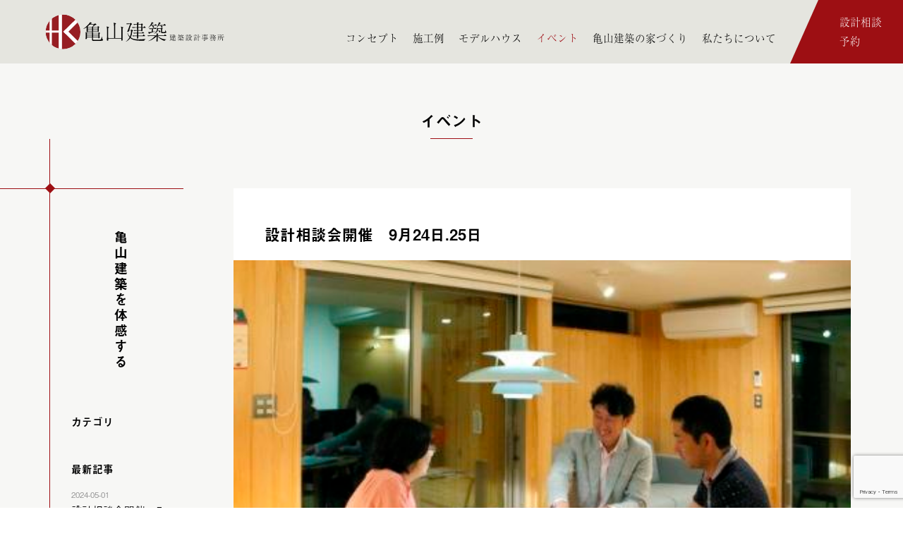

--- FILE ---
content_type: text/html; charset=UTF-8
request_url: https://www.plusk.co.jp/event/%E8%A8%AD%E8%A8%88%E7%9B%B8%E8%AB%87%E4%BC%9A%E9%96%8B%E5%82%AC%E3%80%809%E6%9C%8824%E6%97%A5-25%E6%97%A5/
body_size: 14866
content:
<!doctype html>
<html>
<head>
<meta charset="UTF-8">
<meta name="viewport" content="width=device-width">
<meta name="google-site-verification" content="to6PdN5S4RK3DMyHUxgMnn7jqRy_CVLl-4__FrLAWgk" />
<meta property="og:image" content="https://www.plusk.co.jp/kwp/wp-content/uploads/2019/04/KK-1772.jpg">

<link rel="stylesheet" href="https://use.fontawesome.com/releases/v5.0.13/css/all.css"integrity="sha384-DNOHZ68U8hZfKXOrtjWvjxusGo9WQnrNx2sqG0tfsghAvtVlRW3tvkXWZh58N9jp" crossorigin="anonymous">
<link rel="shortcut icon" href="https://www.plusk.co.jp/kwp/wp-content/uploads/2018/12/kameyama_favicon.png">
<link rel="apple-touch-icon" href="https://www.plusk.co.jp/kwp/wp-content/uploads/2018/12/kameyama_webclip.png">
<script src="https://code.jquery.com/jquery-1.10.1.min.js"></script>
<script src="https://cdnjs.cloudflare.com/ajax/libs/modernizr/2.6.2/modernizr.min.js"></script>
<script>
  (function(d) {
    var config = {
      kitId: 'lms3cur',
      scriptTimeout: 3000,
      async: true
    },
    h=d.documentElement,t=setTimeout(function(){h.className=h.className.replace(/\bwf-loading\b/g,"")+" wf-inactive";},config.scriptTimeout),tk=d.createElement("script"),f=false,s=d.getElementsByTagName("script")[0],a;h.className+=" wf-loading";tk.src='https://use.typekit.net/'+config.kitId+'.js';tk.async=true;tk.onload=tk.onreadystatechange=function(){a=this.readyState;if(f||a&&a!="complete"&&a!="loaded")return;f=true;clearTimeout(t);try{Typekit.load(config)}catch(e){}};s.parentNode.insertBefore(tk,s)
  })(document);
</script>

		<!-- All in One SEO 4.9.3 - aioseo.com -->
		<title>設計相談会開催 9月24日.25日 - 水戸の工務店、亀山建築は設計事務所品質の上質で心地よい木の家を提案します。</title>
	<meta name="description" content="水戸 ひたちなか 笠間 那珂で伊礼智さん風建築や自然素材和モダンデザイン住宅を得意とする設計事務所です。注文住宅 新築住宅 デザイン住宅を建てるなら亀山建築の設計相談会へ。無垢材 漆喰 珪藻土を標準仕様とし、住み心地のいい木の家を設計します。ガレージハウス 2階リビングの家 別荘 高級住宅もお任せください。" />
	<meta name="robots" content="max-image-preview:large" />
	<link rel="canonical" href="https://www.plusk.co.jp/event/%e8%a8%ad%e8%a8%88%e7%9b%b8%e8%ab%87%e4%bc%9a%e9%96%8b%e5%82%ac%e3%80%809%e6%9c%8824%e6%97%a5-25%e6%97%a5/" />
	<meta name="generator" content="All in One SEO (AIOSEO) 4.9.3" />
		<meta property="og:locale" content="ja_JP" />
		<meta property="og:site_name" content="水戸の工務店、亀山建築は設計事務所品質の上質で心地よい木の家を提案します。 - 水戸市元吉田の亀山建築は、建築家伊礼智設計のモデルハウスをもつ設計にチカラを入れた木の家工務店です。自然素材を使い、永く飽きの来ない上質で心地よい住まいを提案しています。" />
		<meta property="og:type" content="article" />
		<meta property="og:title" content="設計相談会開催 9月24日.25日 - 水戸の工務店、亀山建築は設計事務所品質の上質で心地よい木の家を提案します。" />
		<meta property="og:description" content="水戸 ひたちなか 笠間 那珂で伊礼智さん風建築や自然素材和モダンデザイン住宅を得意とする設計事務所です。注文住宅 新築住宅 デザイン住宅を建てるなら亀山建築の設計相談会へ。無垢材 漆喰 珪藻土を標準仕様とし、住み心地のいい木の家を設計します。ガレージハウス 2階リビングの家 別荘 高級住宅もお任せください。" />
		<meta property="og:url" content="https://www.plusk.co.jp/event/%e8%a8%ad%e8%a8%88%e7%9b%b8%e8%ab%87%e4%bc%9a%e9%96%8b%e5%82%ac%e3%80%809%e6%9c%8824%e6%97%a5-25%e6%97%a5/" />
		<meta property="article:published_time" content="2022-08-13T03:18:14+00:00" />
		<meta property="article:modified_time" content="2022-08-13T03:18:14+00:00" />
		<meta name="twitter:card" content="summary_large_image" />
		<meta name="twitter:title" content="設計相談会開催 9月24日.25日 - 水戸の工務店、亀山建築は設計事務所品質の上質で心地よい木の家を提案します。" />
		<meta name="twitter:description" content="水戸 ひたちなか 笠間 那珂で伊礼智さん風建築や自然素材和モダンデザイン住宅を得意とする設計事務所です。注文住宅 新築住宅 デザイン住宅を建てるなら亀山建築の設計相談会へ。無垢材 漆喰 珪藻土を標準仕様とし、住み心地のいい木の家を設計します。ガレージハウス 2階リビングの家 別荘 高級住宅もお任せください。" />
		<script type="application/ld+json" class="aioseo-schema">
			{"@context":"https:\/\/schema.org","@graph":[{"@type":"BreadcrumbList","@id":"https:\/\/www.plusk.co.jp\/event\/%e8%a8%ad%e8%a8%88%e7%9b%b8%e8%ab%87%e4%bc%9a%e9%96%8b%e5%82%ac%e3%80%809%e6%9c%8824%e6%97%a5-25%e6%97%a5\/#breadcrumblist","itemListElement":[{"@type":"ListItem","@id":"https:\/\/www.plusk.co.jp#listItem","position":1,"name":"\u5bb6","item":"https:\/\/www.plusk.co.jp","nextItem":{"@type":"ListItem","@id":"https:\/\/www.plusk.co.jp\/event\/#listItem","name":"\u30a4\u30d9\u30f3\u30c8"}},{"@type":"ListItem","@id":"https:\/\/www.plusk.co.jp\/event\/#listItem","position":2,"name":"\u30a4\u30d9\u30f3\u30c8","item":"https:\/\/www.plusk.co.jp\/event\/","nextItem":{"@type":"ListItem","@id":"https:\/\/www.plusk.co.jp\/eventcat\/saoudan\/#listItem","name":"\u76f8\u8ac7\u4f1a"},"previousItem":{"@type":"ListItem","@id":"https:\/\/www.plusk.co.jp#listItem","name":"\u5bb6"}},{"@type":"ListItem","@id":"https:\/\/www.plusk.co.jp\/eventcat\/saoudan\/#listItem","position":3,"name":"\u76f8\u8ac7\u4f1a","item":"https:\/\/www.plusk.co.jp\/eventcat\/saoudan\/","nextItem":{"@type":"ListItem","@id":"https:\/\/www.plusk.co.jp\/event\/%e8%a8%ad%e8%a8%88%e7%9b%b8%e8%ab%87%e4%bc%9a%e9%96%8b%e5%82%ac%e3%80%809%e6%9c%8824%e6%97%a5-25%e6%97%a5\/#listItem","name":"\u8a2d\u8a08\u76f8\u8ac7\u4f1a\u958b\u50ac\u30009\u670824\u65e5.25\u65e5"},"previousItem":{"@type":"ListItem","@id":"https:\/\/www.plusk.co.jp\/event\/#listItem","name":"\u30a4\u30d9\u30f3\u30c8"}},{"@type":"ListItem","@id":"https:\/\/www.plusk.co.jp\/event\/%e8%a8%ad%e8%a8%88%e7%9b%b8%e8%ab%87%e4%bc%9a%e9%96%8b%e5%82%ac%e3%80%809%e6%9c%8824%e6%97%a5-25%e6%97%a5\/#listItem","position":4,"name":"\u8a2d\u8a08\u76f8\u8ac7\u4f1a\u958b\u50ac\u30009\u670824\u65e5.25\u65e5","previousItem":{"@type":"ListItem","@id":"https:\/\/www.plusk.co.jp\/eventcat\/saoudan\/#listItem","name":"\u76f8\u8ac7\u4f1a"}}]},{"@type":"Organization","@id":"https:\/\/www.plusk.co.jp\/#organization","name":"\u6c34\u6238\u306e\u5de5\u52d9\u5e97\u3001\u4e80\u5c71\u5efa\u7bc9\u306f\u8a2d\u8a08\u4e8b\u52d9\u6240\u54c1\u8cea\u306e\u4e0a\u8cea\u3067\u5fc3\u5730\u3088\u3044\u6728\u306e\u5bb6\u3092\u63d0\u6848\u3057\u307e\u3059\u3002","description":"\u6c34\u6238\u5e02\u5143\u5409\u7530\u306e\u4e80\u5c71\u5efa\u7bc9\u306f\u3001\u5efa\u7bc9\u5bb6\u4f0a\u793c\u667a\u8a2d\u8a08\u306e\u30e2\u30c7\u30eb\u30cf\u30a6\u30b9\u3092\u3082\u3064\u8a2d\u8a08\u306b\u30c1\u30ab\u30e9\u3092\u5165\u308c\u305f\u6728\u306e\u5bb6\u5de5\u52d9\u5e97\u3067\u3059\u3002\u81ea\u7136\u7d20\u6750\u3092\u4f7f\u3044\u3001\u6c38\u304f\u98fd\u304d\u306e\u6765\u306a\u3044\u4e0a\u8cea\u3067\u5fc3\u5730\u3088\u3044\u4f4f\u307e\u3044\u3092\u63d0\u6848\u3057\u3066\u3044\u307e\u3059\u3002","url":"https:\/\/www.plusk.co.jp\/"},{"@type":"WebPage","@id":"https:\/\/www.plusk.co.jp\/event\/%e8%a8%ad%e8%a8%88%e7%9b%b8%e8%ab%87%e4%bc%9a%e9%96%8b%e5%82%ac%e3%80%809%e6%9c%8824%e6%97%a5-25%e6%97%a5\/#webpage","url":"https:\/\/www.plusk.co.jp\/event\/%e8%a8%ad%e8%a8%88%e7%9b%b8%e8%ab%87%e4%bc%9a%e9%96%8b%e5%82%ac%e3%80%809%e6%9c%8824%e6%97%a5-25%e6%97%a5\/","name":"\u8a2d\u8a08\u76f8\u8ac7\u4f1a\u958b\u50ac 9\u670824\u65e5.25\u65e5 - \u6c34\u6238\u306e\u5de5\u52d9\u5e97\u3001\u4e80\u5c71\u5efa\u7bc9\u306f\u8a2d\u8a08\u4e8b\u52d9\u6240\u54c1\u8cea\u306e\u4e0a\u8cea\u3067\u5fc3\u5730\u3088\u3044\u6728\u306e\u5bb6\u3092\u63d0\u6848\u3057\u307e\u3059\u3002","description":"\u6c34\u6238 \u3072\u305f\u3061\u306a\u304b \u7b20\u9593 \u90a3\u73c2\u3067\u4f0a\u793c\u667a\u3055\u3093\u98a8\u5efa\u7bc9\u3084\u81ea\u7136\u7d20\u6750\u548c\u30e2\u30c0\u30f3\u30c7\u30b6\u30a4\u30f3\u4f4f\u5b85\u3092\u5f97\u610f\u3068\u3059\u308b\u8a2d\u8a08\u4e8b\u52d9\u6240\u3067\u3059\u3002\u6ce8\u6587\u4f4f\u5b85 \u65b0\u7bc9\u4f4f\u5b85 \u30c7\u30b6\u30a4\u30f3\u4f4f\u5b85\u3092\u5efa\u3066\u308b\u306a\u3089\u4e80\u5c71\u5efa\u7bc9\u306e\u8a2d\u8a08\u76f8\u8ac7\u4f1a\u3078\u3002\u7121\u57a2\u6750 \u6f06\u55b0 \u73ea\u85fb\u571f\u3092\u6a19\u6e96\u4ed5\u69d8\u3068\u3057\u3001\u4f4f\u307f\u5fc3\u5730\u306e\u3044\u3044\u6728\u306e\u5bb6\u3092\u8a2d\u8a08\u3057\u307e\u3059\u3002\u30ac\u30ec\u30fc\u30b8\u30cf\u30a6\u30b9 2\u968e\u30ea\u30d3\u30f3\u30b0\u306e\u5bb6 \u5225\u8358 \u9ad8\u7d1a\u4f4f\u5b85\u3082\u304a\u4efb\u305b\u304f\u3060\u3055\u3044\u3002","inLanguage":"ja","isPartOf":{"@id":"https:\/\/www.plusk.co.jp\/#website"},"breadcrumb":{"@id":"https:\/\/www.plusk.co.jp\/event\/%e8%a8%ad%e8%a8%88%e7%9b%b8%e8%ab%87%e4%bc%9a%e9%96%8b%e5%82%ac%e3%80%809%e6%9c%8824%e6%97%a5-25%e6%97%a5\/#breadcrumblist"},"image":{"@type":"ImageObject","url":"https:\/\/www.plusk.co.jp\/kwp\/wp-content\/uploads\/2019\/04\/KK-1772.jpg","@id":"https:\/\/www.plusk.co.jp\/event\/%e8%a8%ad%e8%a8%88%e7%9b%b8%e8%ab%87%e4%bc%9a%e9%96%8b%e5%82%ac%e3%80%809%e6%9c%8824%e6%97%a5-25%e6%97%a5\/#mainImage","width":448,"height":320},"primaryImageOfPage":{"@id":"https:\/\/www.plusk.co.jp\/event\/%e8%a8%ad%e8%a8%88%e7%9b%b8%e8%ab%87%e4%bc%9a%e9%96%8b%e5%82%ac%e3%80%809%e6%9c%8824%e6%97%a5-25%e6%97%a5\/#mainImage"},"datePublished":"2022-08-13T12:18:14+09:00","dateModified":"2022-08-13T12:18:14+09:00"},{"@type":"WebSite","@id":"https:\/\/www.plusk.co.jp\/#website","url":"https:\/\/www.plusk.co.jp\/","name":"\u6c34\u6238\u306e\u5de5\u52d9\u5e97\u3001\u4e80\u5c71\u5efa\u7bc9\u306f\u8a2d\u8a08\u4e8b\u52d9\u6240\u54c1\u8cea\u306e\u4e0a\u8cea\u3067\u5fc3\u5730\u3088\u3044\u6728\u306e\u5bb6\u3092\u63d0\u6848\u3057\u307e\u3059\u3002","description":"\u6c34\u6238\u5e02\u5143\u5409\u7530\u306e\u4e80\u5c71\u5efa\u7bc9\u306f\u3001\u5efa\u7bc9\u5bb6\u4f0a\u793c\u667a\u8a2d\u8a08\u306e\u30e2\u30c7\u30eb\u30cf\u30a6\u30b9\u3092\u3082\u3064\u8a2d\u8a08\u306b\u30c1\u30ab\u30e9\u3092\u5165\u308c\u305f\u6728\u306e\u5bb6\u5de5\u52d9\u5e97\u3067\u3059\u3002\u81ea\u7136\u7d20\u6750\u3092\u4f7f\u3044\u3001\u6c38\u304f\u98fd\u304d\u306e\u6765\u306a\u3044\u4e0a\u8cea\u3067\u5fc3\u5730\u3088\u3044\u4f4f\u307e\u3044\u3092\u63d0\u6848\u3057\u3066\u3044\u307e\u3059\u3002","inLanguage":"ja","publisher":{"@id":"https:\/\/www.plusk.co.jp\/#organization"}}]}
		</script>
		<!-- All in One SEO -->

<link rel='dns-prefetch' href='//www.google.com' />
<link rel='dns-prefetch' href='//stats.wp.com' />
<link rel='dns-prefetch' href='//v0.wordpress.com' />
<script type="text/javascript">
/* <![CDATA[ */
window._wpemojiSettings = {"baseUrl":"https:\/\/s.w.org\/images\/core\/emoji\/14.0.0\/72x72\/","ext":".png","svgUrl":"https:\/\/s.w.org\/images\/core\/emoji\/14.0.0\/svg\/","svgExt":".svg","source":{"concatemoji":"https:\/\/www.plusk.co.jp\/kwp\/wp-includes\/js\/wp-emoji-release.min.js?ver=6.4.7"}};
/*! This file is auto-generated */
!function(i,n){var o,s,e;function c(e){try{var t={supportTests:e,timestamp:(new Date).valueOf()};sessionStorage.setItem(o,JSON.stringify(t))}catch(e){}}function p(e,t,n){e.clearRect(0,0,e.canvas.width,e.canvas.height),e.fillText(t,0,0);var t=new Uint32Array(e.getImageData(0,0,e.canvas.width,e.canvas.height).data),r=(e.clearRect(0,0,e.canvas.width,e.canvas.height),e.fillText(n,0,0),new Uint32Array(e.getImageData(0,0,e.canvas.width,e.canvas.height).data));return t.every(function(e,t){return e===r[t]})}function u(e,t,n){switch(t){case"flag":return n(e,"\ud83c\udff3\ufe0f\u200d\u26a7\ufe0f","\ud83c\udff3\ufe0f\u200b\u26a7\ufe0f")?!1:!n(e,"\ud83c\uddfa\ud83c\uddf3","\ud83c\uddfa\u200b\ud83c\uddf3")&&!n(e,"\ud83c\udff4\udb40\udc67\udb40\udc62\udb40\udc65\udb40\udc6e\udb40\udc67\udb40\udc7f","\ud83c\udff4\u200b\udb40\udc67\u200b\udb40\udc62\u200b\udb40\udc65\u200b\udb40\udc6e\u200b\udb40\udc67\u200b\udb40\udc7f");case"emoji":return!n(e,"\ud83e\udef1\ud83c\udffb\u200d\ud83e\udef2\ud83c\udfff","\ud83e\udef1\ud83c\udffb\u200b\ud83e\udef2\ud83c\udfff")}return!1}function f(e,t,n){var r="undefined"!=typeof WorkerGlobalScope&&self instanceof WorkerGlobalScope?new OffscreenCanvas(300,150):i.createElement("canvas"),a=r.getContext("2d",{willReadFrequently:!0}),o=(a.textBaseline="top",a.font="600 32px Arial",{});return e.forEach(function(e){o[e]=t(a,e,n)}),o}function t(e){var t=i.createElement("script");t.src=e,t.defer=!0,i.head.appendChild(t)}"undefined"!=typeof Promise&&(o="wpEmojiSettingsSupports",s=["flag","emoji"],n.supports={everything:!0,everythingExceptFlag:!0},e=new Promise(function(e){i.addEventListener("DOMContentLoaded",e,{once:!0})}),new Promise(function(t){var n=function(){try{var e=JSON.parse(sessionStorage.getItem(o));if("object"==typeof e&&"number"==typeof e.timestamp&&(new Date).valueOf()<e.timestamp+604800&&"object"==typeof e.supportTests)return e.supportTests}catch(e){}return null}();if(!n){if("undefined"!=typeof Worker&&"undefined"!=typeof OffscreenCanvas&&"undefined"!=typeof URL&&URL.createObjectURL&&"undefined"!=typeof Blob)try{var e="postMessage("+f.toString()+"("+[JSON.stringify(s),u.toString(),p.toString()].join(",")+"));",r=new Blob([e],{type:"text/javascript"}),a=new Worker(URL.createObjectURL(r),{name:"wpTestEmojiSupports"});return void(a.onmessage=function(e){c(n=e.data),a.terminate(),t(n)})}catch(e){}c(n=f(s,u,p))}t(n)}).then(function(e){for(var t in e)n.supports[t]=e[t],n.supports.everything=n.supports.everything&&n.supports[t],"flag"!==t&&(n.supports.everythingExceptFlag=n.supports.everythingExceptFlag&&n.supports[t]);n.supports.everythingExceptFlag=n.supports.everythingExceptFlag&&!n.supports.flag,n.DOMReady=!1,n.readyCallback=function(){n.DOMReady=!0}}).then(function(){return e}).then(function(){var e;n.supports.everything||(n.readyCallback(),(e=n.source||{}).concatemoji?t(e.concatemoji):e.wpemoji&&e.twemoji&&(t(e.twemoji),t(e.wpemoji)))}))}((window,document),window._wpemojiSettings);
/* ]]> */
</script>
<style id='wp-emoji-styles-inline-css' type='text/css'>

	img.wp-smiley, img.emoji {
		display: inline !important;
		border: none !important;
		box-shadow: none !important;
		height: 1em !important;
		width: 1em !important;
		margin: 0 0.07em !important;
		vertical-align: -0.1em !important;
		background: none !important;
		padding: 0 !important;
	}
</style>
<link rel='stylesheet' id='wp-block-library-css' href='https://www.plusk.co.jp/kwp/wp-includes/css/dist/block-library/style.min.css?ver=6.4.7' type='text/css' media='all' />
<link rel='stylesheet' id='aioseo/css/src/vue/standalone/blocks/table-of-contents/global.scss-css' href='https://www.plusk.co.jp/kwp/wp-content/plugins/all-in-one-seo-pack/dist/Lite/assets/css/table-of-contents/global.e90f6d47.css?ver=4.9.3' type='text/css' media='all' />
<link rel='stylesheet' id='mediaelement-css' href='https://www.plusk.co.jp/kwp/wp-includes/js/mediaelement/mediaelementplayer-legacy.min.css?ver=4.2.17' type='text/css' media='all' />
<link rel='stylesheet' id='wp-mediaelement-css' href='https://www.plusk.co.jp/kwp/wp-includes/js/mediaelement/wp-mediaelement.min.css?ver=6.4.7' type='text/css' media='all' />
<style id='jetpack-sharing-buttons-style-inline-css' type='text/css'>
.jetpack-sharing-buttons__services-list{display:flex;flex-direction:row;flex-wrap:wrap;gap:0;list-style-type:none;margin:5px;padding:0}.jetpack-sharing-buttons__services-list.has-small-icon-size{font-size:12px}.jetpack-sharing-buttons__services-list.has-normal-icon-size{font-size:16px}.jetpack-sharing-buttons__services-list.has-large-icon-size{font-size:24px}.jetpack-sharing-buttons__services-list.has-huge-icon-size{font-size:36px}@media print{.jetpack-sharing-buttons__services-list{display:none!important}}.editor-styles-wrapper .wp-block-jetpack-sharing-buttons{gap:0;padding-inline-start:0}ul.jetpack-sharing-buttons__services-list.has-background{padding:1.25em 2.375em}
</style>
<style id='classic-theme-styles-inline-css' type='text/css'>
/*! This file is auto-generated */
.wp-block-button__link{color:#fff;background-color:#32373c;border-radius:9999px;box-shadow:none;text-decoration:none;padding:calc(.667em + 2px) calc(1.333em + 2px);font-size:1.125em}.wp-block-file__button{background:#32373c;color:#fff;text-decoration:none}
</style>
<style id='global-styles-inline-css' type='text/css'>
body{--wp--preset--color--black: #000000;--wp--preset--color--cyan-bluish-gray: #abb8c3;--wp--preset--color--white: #ffffff;--wp--preset--color--pale-pink: #f78da7;--wp--preset--color--vivid-red: #cf2e2e;--wp--preset--color--luminous-vivid-orange: #ff6900;--wp--preset--color--luminous-vivid-amber: #fcb900;--wp--preset--color--light-green-cyan: #7bdcb5;--wp--preset--color--vivid-green-cyan: #00d084;--wp--preset--color--pale-cyan-blue: #8ed1fc;--wp--preset--color--vivid-cyan-blue: #0693e3;--wp--preset--color--vivid-purple: #9b51e0;--wp--preset--gradient--vivid-cyan-blue-to-vivid-purple: linear-gradient(135deg,rgba(6,147,227,1) 0%,rgb(155,81,224) 100%);--wp--preset--gradient--light-green-cyan-to-vivid-green-cyan: linear-gradient(135deg,rgb(122,220,180) 0%,rgb(0,208,130) 100%);--wp--preset--gradient--luminous-vivid-amber-to-luminous-vivid-orange: linear-gradient(135deg,rgba(252,185,0,1) 0%,rgba(255,105,0,1) 100%);--wp--preset--gradient--luminous-vivid-orange-to-vivid-red: linear-gradient(135deg,rgba(255,105,0,1) 0%,rgb(207,46,46) 100%);--wp--preset--gradient--very-light-gray-to-cyan-bluish-gray: linear-gradient(135deg,rgb(238,238,238) 0%,rgb(169,184,195) 100%);--wp--preset--gradient--cool-to-warm-spectrum: linear-gradient(135deg,rgb(74,234,220) 0%,rgb(151,120,209) 20%,rgb(207,42,186) 40%,rgb(238,44,130) 60%,rgb(251,105,98) 80%,rgb(254,248,76) 100%);--wp--preset--gradient--blush-light-purple: linear-gradient(135deg,rgb(255,206,236) 0%,rgb(152,150,240) 100%);--wp--preset--gradient--blush-bordeaux: linear-gradient(135deg,rgb(254,205,165) 0%,rgb(254,45,45) 50%,rgb(107,0,62) 100%);--wp--preset--gradient--luminous-dusk: linear-gradient(135deg,rgb(255,203,112) 0%,rgb(199,81,192) 50%,rgb(65,88,208) 100%);--wp--preset--gradient--pale-ocean: linear-gradient(135deg,rgb(255,245,203) 0%,rgb(182,227,212) 50%,rgb(51,167,181) 100%);--wp--preset--gradient--electric-grass: linear-gradient(135deg,rgb(202,248,128) 0%,rgb(113,206,126) 100%);--wp--preset--gradient--midnight: linear-gradient(135deg,rgb(2,3,129) 0%,rgb(40,116,252) 100%);--wp--preset--font-size--small: 13px;--wp--preset--font-size--medium: 20px;--wp--preset--font-size--large: 36px;--wp--preset--font-size--x-large: 42px;--wp--preset--spacing--20: 0.44rem;--wp--preset--spacing--30: 0.67rem;--wp--preset--spacing--40: 1rem;--wp--preset--spacing--50: 1.5rem;--wp--preset--spacing--60: 2.25rem;--wp--preset--spacing--70: 3.38rem;--wp--preset--spacing--80: 5.06rem;--wp--preset--shadow--natural: 6px 6px 9px rgba(0, 0, 0, 0.2);--wp--preset--shadow--deep: 12px 12px 50px rgba(0, 0, 0, 0.4);--wp--preset--shadow--sharp: 6px 6px 0px rgba(0, 0, 0, 0.2);--wp--preset--shadow--outlined: 6px 6px 0px -3px rgba(255, 255, 255, 1), 6px 6px rgba(0, 0, 0, 1);--wp--preset--shadow--crisp: 6px 6px 0px rgba(0, 0, 0, 1);}:where(.is-layout-flex){gap: 0.5em;}:where(.is-layout-grid){gap: 0.5em;}body .is-layout-flow > .alignleft{float: left;margin-inline-start: 0;margin-inline-end: 2em;}body .is-layout-flow > .alignright{float: right;margin-inline-start: 2em;margin-inline-end: 0;}body .is-layout-flow > .aligncenter{margin-left: auto !important;margin-right: auto !important;}body .is-layout-constrained > .alignleft{float: left;margin-inline-start: 0;margin-inline-end: 2em;}body .is-layout-constrained > .alignright{float: right;margin-inline-start: 2em;margin-inline-end: 0;}body .is-layout-constrained > .aligncenter{margin-left: auto !important;margin-right: auto !important;}body .is-layout-constrained > :where(:not(.alignleft):not(.alignright):not(.alignfull)){max-width: var(--wp--style--global--content-size);margin-left: auto !important;margin-right: auto !important;}body .is-layout-constrained > .alignwide{max-width: var(--wp--style--global--wide-size);}body .is-layout-flex{display: flex;}body .is-layout-flex{flex-wrap: wrap;align-items: center;}body .is-layout-flex > *{margin: 0;}body .is-layout-grid{display: grid;}body .is-layout-grid > *{margin: 0;}:where(.wp-block-columns.is-layout-flex){gap: 2em;}:where(.wp-block-columns.is-layout-grid){gap: 2em;}:where(.wp-block-post-template.is-layout-flex){gap: 1.25em;}:where(.wp-block-post-template.is-layout-grid){gap: 1.25em;}.has-black-color{color: var(--wp--preset--color--black) !important;}.has-cyan-bluish-gray-color{color: var(--wp--preset--color--cyan-bluish-gray) !important;}.has-white-color{color: var(--wp--preset--color--white) !important;}.has-pale-pink-color{color: var(--wp--preset--color--pale-pink) !important;}.has-vivid-red-color{color: var(--wp--preset--color--vivid-red) !important;}.has-luminous-vivid-orange-color{color: var(--wp--preset--color--luminous-vivid-orange) !important;}.has-luminous-vivid-amber-color{color: var(--wp--preset--color--luminous-vivid-amber) !important;}.has-light-green-cyan-color{color: var(--wp--preset--color--light-green-cyan) !important;}.has-vivid-green-cyan-color{color: var(--wp--preset--color--vivid-green-cyan) !important;}.has-pale-cyan-blue-color{color: var(--wp--preset--color--pale-cyan-blue) !important;}.has-vivid-cyan-blue-color{color: var(--wp--preset--color--vivid-cyan-blue) !important;}.has-vivid-purple-color{color: var(--wp--preset--color--vivid-purple) !important;}.has-black-background-color{background-color: var(--wp--preset--color--black) !important;}.has-cyan-bluish-gray-background-color{background-color: var(--wp--preset--color--cyan-bluish-gray) !important;}.has-white-background-color{background-color: var(--wp--preset--color--white) !important;}.has-pale-pink-background-color{background-color: var(--wp--preset--color--pale-pink) !important;}.has-vivid-red-background-color{background-color: var(--wp--preset--color--vivid-red) !important;}.has-luminous-vivid-orange-background-color{background-color: var(--wp--preset--color--luminous-vivid-orange) !important;}.has-luminous-vivid-amber-background-color{background-color: var(--wp--preset--color--luminous-vivid-amber) !important;}.has-light-green-cyan-background-color{background-color: var(--wp--preset--color--light-green-cyan) !important;}.has-vivid-green-cyan-background-color{background-color: var(--wp--preset--color--vivid-green-cyan) !important;}.has-pale-cyan-blue-background-color{background-color: var(--wp--preset--color--pale-cyan-blue) !important;}.has-vivid-cyan-blue-background-color{background-color: var(--wp--preset--color--vivid-cyan-blue) !important;}.has-vivid-purple-background-color{background-color: var(--wp--preset--color--vivid-purple) !important;}.has-black-border-color{border-color: var(--wp--preset--color--black) !important;}.has-cyan-bluish-gray-border-color{border-color: var(--wp--preset--color--cyan-bluish-gray) !important;}.has-white-border-color{border-color: var(--wp--preset--color--white) !important;}.has-pale-pink-border-color{border-color: var(--wp--preset--color--pale-pink) !important;}.has-vivid-red-border-color{border-color: var(--wp--preset--color--vivid-red) !important;}.has-luminous-vivid-orange-border-color{border-color: var(--wp--preset--color--luminous-vivid-orange) !important;}.has-luminous-vivid-amber-border-color{border-color: var(--wp--preset--color--luminous-vivid-amber) !important;}.has-light-green-cyan-border-color{border-color: var(--wp--preset--color--light-green-cyan) !important;}.has-vivid-green-cyan-border-color{border-color: var(--wp--preset--color--vivid-green-cyan) !important;}.has-pale-cyan-blue-border-color{border-color: var(--wp--preset--color--pale-cyan-blue) !important;}.has-vivid-cyan-blue-border-color{border-color: var(--wp--preset--color--vivid-cyan-blue) !important;}.has-vivid-purple-border-color{border-color: var(--wp--preset--color--vivid-purple) !important;}.has-vivid-cyan-blue-to-vivid-purple-gradient-background{background: var(--wp--preset--gradient--vivid-cyan-blue-to-vivid-purple) !important;}.has-light-green-cyan-to-vivid-green-cyan-gradient-background{background: var(--wp--preset--gradient--light-green-cyan-to-vivid-green-cyan) !important;}.has-luminous-vivid-amber-to-luminous-vivid-orange-gradient-background{background: var(--wp--preset--gradient--luminous-vivid-amber-to-luminous-vivid-orange) !important;}.has-luminous-vivid-orange-to-vivid-red-gradient-background{background: var(--wp--preset--gradient--luminous-vivid-orange-to-vivid-red) !important;}.has-very-light-gray-to-cyan-bluish-gray-gradient-background{background: var(--wp--preset--gradient--very-light-gray-to-cyan-bluish-gray) !important;}.has-cool-to-warm-spectrum-gradient-background{background: var(--wp--preset--gradient--cool-to-warm-spectrum) !important;}.has-blush-light-purple-gradient-background{background: var(--wp--preset--gradient--blush-light-purple) !important;}.has-blush-bordeaux-gradient-background{background: var(--wp--preset--gradient--blush-bordeaux) !important;}.has-luminous-dusk-gradient-background{background: var(--wp--preset--gradient--luminous-dusk) !important;}.has-pale-ocean-gradient-background{background: var(--wp--preset--gradient--pale-ocean) !important;}.has-electric-grass-gradient-background{background: var(--wp--preset--gradient--electric-grass) !important;}.has-midnight-gradient-background{background: var(--wp--preset--gradient--midnight) !important;}.has-small-font-size{font-size: var(--wp--preset--font-size--small) !important;}.has-medium-font-size{font-size: var(--wp--preset--font-size--medium) !important;}.has-large-font-size{font-size: var(--wp--preset--font-size--large) !important;}.has-x-large-font-size{font-size: var(--wp--preset--font-size--x-large) !important;}
.wp-block-navigation a:where(:not(.wp-element-button)){color: inherit;}
:where(.wp-block-post-template.is-layout-flex){gap: 1.25em;}:where(.wp-block-post-template.is-layout-grid){gap: 1.25em;}
:where(.wp-block-columns.is-layout-flex){gap: 2em;}:where(.wp-block-columns.is-layout-grid){gap: 2em;}
.wp-block-pullquote{font-size: 1.5em;line-height: 1.6;}
</style>
<link rel='stylesheet' id='contact-form-7-css' href='https://www.plusk.co.jp/kwp/wp-content/plugins/contact-form-7/includes/css/styles.css?ver=5.1.3' type='text/css' media='all' />
<link rel='stylesheet' id='toc-screen-css' href='https://www.plusk.co.jp/kwp/wp-content/plugins/table-of-contents-plus/screen.min.css?ver=2411.1' type='text/css' media='all' />
<style id='toc-screen-inline-css' type='text/css'>
div#toc_container {width: 100%;}
</style>
<link rel='stylesheet' id='sanitize-css' href='https://www.plusk.co.jp/kwp/wp-content/themes/template-01/css/sanitize.min.css?ver=6.4.7' type='text/css' media='all' />
<link rel='stylesheet' id='animsition.min-css' href='https://www.plusk.co.jp/kwp/wp-content/themes/template-01/css/animsition.min.css?ver=6.4.7' type='text/css' media='all' />
<link rel='stylesheet' id='common-style-css' href='https://www.plusk.co.jp/kwp/wp-content/themes/template-01/theme-css/common.css?ver=6.4.7' type='text/css' media='all' />
<link rel='stylesheet' id='theme-style-css' href='https://www.plusk.co.jp/kwp/wp-content/themes/template-01/style.css?ver=6.4.7' type='text/css' media='all' />
<link rel='stylesheet' id='smartphone-style-css' href='https://www.plusk.co.jp/kwp/wp-content/themes/template-01/theme-css/smartphone.css?ver=6.4.7' type='text/css' media='all' />
<link rel='stylesheet' id='animate-css' href='https://www.plusk.co.jp/kwp/wp-content/themes/template-01/css/animate.css?ver=6.4.7' type='text/css' media='all' />
<link rel='stylesheet' id='slick-css' href='https://www.plusk.co.jp/kwp/wp-content/themes/template-01/css/slick.css?ver=6.4.7' type='text/css' media='all' />
<link rel='stylesheet' id='slick-theme-css' href='https://www.plusk.co.jp/kwp/wp-content/themes/template-01/css/slick-theme.css?ver=6.4.7' type='text/css' media='all' />
<link rel='stylesheet' id='wp-pagenavi-css' href='https://www.plusk.co.jp/kwp/wp-content/plugins/wp-pagenavi/pagenavi-css.css?ver=2.70' type='text/css' media='all' />
<link rel='stylesheet' id='jetpack_css-css' href='https://www.plusk.co.jp/kwp/wp-content/plugins/jetpack/css/jetpack.css?ver=13.6.1' type='text/css' media='all' />
<script type="text/javascript" src="https://www.plusk.co.jp/kwp/wp-includes/js/jquery/jquery.min.js?ver=3.7.1" id="jquery-core-js"></script>
<script type="text/javascript" src="https://www.plusk.co.jp/kwp/wp-includes/js/jquery/jquery-migrate.min.js?ver=3.4.1" id="jquery-migrate-js"></script>
<script type="text/javascript" src="https://www.plusk.co.jp/kwp/wp-content/themes/template-01/js/footerfixed.js?ver=6.4.7" id="footerfixed-js"></script>
<script type="text/javascript" src="https://www.plusk.co.jp/kwp/wp-content/themes/template-01/js/jquery.easing.js?ver=6.4.7" id="jquery.easing-js"></script>
<script type="text/javascript" src="https://www.plusk.co.jp/kwp/wp-content/themes/template-01/js/jquery.animsition.min.js?ver=6.4.7" id="jquery.animsition.min-js"></script>
<script type="text/javascript" src="https://www.plusk.co.jp/kwp/wp-content/themes/template-01/js/slick.min.js?ver=6.4.7" id="slick-js"></script>
<script type="text/javascript" src="https://www.plusk.co.jp/kwp/wp-content/themes/template-01/js/animsition.min.js?ver=6.4.7" id="animsition.min-js"></script>
<script type="text/javascript" src="https://www.plusk.co.jp/kwp/wp-content/themes/template-01/js/wow.min.js?ver=6.4.7" id="wow.min-js"></script>
<script type="text/javascript" src="https://www.plusk.co.jp/kwp/wp-content/themes/template-01/js/custom-js.js?ver=6.4.7" id="custom-js-js"></script>
	<style>img#wpstats{display:none}</style>
		<script src="https://ajaxzip3.github.io/ajaxzip3.js" charset="UTF-8"></script>
<script type="text/javascript">
jQuery(function($){
$("#zip").attr('onKeyUp', 'AjaxZip3.zip2addr(this,\'\',\'addr\',\'addr\');');
})</script><style type="text/css">.recentcomments a{display:inline !important;padding:0 !important;margin:0 !important;}</style>	<!-- Global site tag (gtag.js) - Google Ads: 468482770 -->
<script async src="https://www.googletagmanager.com/gtag/js?id=AW-468482770"></script>
<script>
  window.dataLayer = window.dataLayer || [];
  function gtag(){dataLayer.push(arguments);}
  gtag('js', new Date());

  gtag('config', 'AW-468482770');
</script>

</head>
<body data-rsssl=1 onload="initialize();">
<!--wrapper start-->
<div id="wrapper">
<!--header start-->
<header class="page-header">
	<section class="header sticky">
		<div class="header-logo">
			<a href="/">
			<div>
				<img src="https://www.plusk.co.jp/kwp/wp-content/uploads/2018/10/kameyama-logo-yoko.svg" alt="有限会社亀山建築">
			</div>
			</a>
		</div>
		<div class="header-menu">
			<ul>
				<li><a href="/concept/">コンセプト</a>
				<ul class="sub-menu">
					<li><a href="/concept/">コンセプト</a></li>
					<li><a href="/story/">亀山勝物語</a></li>
					</ul>
				</li>
				<li><a href="/works/">施工例</a></li>
				<li><a href="/modelhouse/">モデルハウス</a></li>
				<li><a href="/event/">イベント</a></li>
				<li><a href="/tips/">亀山建築の家づくり</a>
				<ul class="sub-menu">
					<li><a href="/tips/">亀山建築の家づくり</a></li>
					<li><a href="/tipscat/spec/">性能</a></li>
					<li><a href="/tipscat/sozai/">素材</a></li>
					<li><a href="/tipscat/money/">お金の話</a></li>
					<li><a href="/voice/">住まい手の声</a></li>
					<li><a href="/flow/">家づくりの流れ</a></li>
					<li><a href="/maintenance/">メンテナンス</a></li>
					<li><a href="/movie/">動画</a></li>
					</ul>
				</li>
				<li><a href="/about/">私たちについて</a>
				<ul class="sub-menu">
					<li><a href="/about/">私たちについて</a></li>
					<li><a href="/column/">コラム</a></li>
					</ul>
				</li>
			</ul>
			<div>
				<a class="header-menu-contact" href="/soudan/">
				設計相談<br>予約
				</a>
			</div>
		</div>
<div class="sp-menu">
		<div class="sp-tel-btn">
			<a href="tel:0120732099"><img src="https://www.plusk.co.jp/kwp/wp-content/uploads/2018/10/icon-tel2.svg" alt="tel"></a>
		</div>
		<div class="sp-mail-btn">
			<a href="mailto:info@khome21.com"><img src="https://www.plusk.co.jp/kwp/wp-content/uploads/2018/10/icon-mail2.svg" alt="mail"></a>
		</div>
<!-- SPドロワーメニュー 　開始-->
	<input type="checkbox" class="check" id="checked">
	<label class="menu-btn" for="checked">
			<span class="bar top"></span>
        <span class="bar middle"></span>
        <span class="bar bottom"></span>
	</label>
	<label class="close-menu" for="checked"></label>
<!-- ドロワー -->
	<nav class="drawer-menu">
		<div class="one-time" style="margin-top : 20px;">
			<div><a href="/soudan/"><img src="https://www.plusk.co.jp/kwp/wp-content/uploads/2018/12/DSCF2155.jpg">設計相談</a></div>
			<div><a href="/modelhouse/"><img src="https://www.plusk.co.jp/kwp/wp-content/uploads/2018/10/DSC09025.jpg">モデルハウス</a></div>
			<div><a href="/story/"><img src="https://www.plusk.co.jp/kwp/wp-content/uploads/2018/12/DSCF2175.jpg">亀山勝物語</a></div>
		</div>
		<ul class="sp-menulist">
			<li><a href="/concept/">コンセプト</a></li>
			<li><a href="/works/">施工例</a></li>
			<li><a href="/event/">イベント</a></li>
			<li><a href="/flow/">家づくりの流れ</a></li>
			<li><a href="/tips/">亀山建築の家づくり</a></li>
			<li><a href="/voice/">住まい手の声</a></li>
			<li><a href="/story/">亀山 勝物語</a></li>
			<li><a href="/maintenance/">アフターメンテナンス</a></li>
			<li><a href="/column/">コラム</a></li>
			<li><a href="/movie/">動画</a></li>
			<li><a href="/about/">会社概要</a></li>
			<li><a href="/privacy-policy/">プライバシーポリシー</a></li>
			<li><a href="/contact/">お問い合わせ</a></li>
		</ul>
		<ul class="sp-contact-btn">
			<li><a href="/modelhouse/"><img src="https://www.plusk.co.jp/kwp/wp-content/uploads/2018/10/icon-model.svg" alt=""><h5>モデルハウス<br>見学</h5></a></li>
			<li><a href="/contact/"><img src="https://www.plusk.co.jp/kwp/wp-content/uploads/2018/10/icon-mail.svg" alt=""><h5>お問い合わせ・<br>資料請求</h5></a></li>
			<li><a href="tel:0120732099"><img src="https://www.plusk.co.jp/kwp/wp-content/uploads/2018/10/icon-tel.svg" alt=""><h5>電話をかける</h5></a></li>
		</ul>
	</nav>
<!-- SPドロワーメニュー　終了 -->
		</div>
	</section>
</header><!--main start-->
<main id="single">
	<section class="page-wrapper">
		<h1>イベント</h1>
      	<section class="single-works">
			<div class="page-secondary">
				<!--sidebar start-->
<div class="sidebar">
	<div class="side-title">
						<h2>亀山建築を体感する</h2>
			</div>
  <ul class="menulist">
	<li><h5>カテゴリ</h5>
	  <ul class="sidebar-cat">
		 					  </ul>
	</li>
	<li><h5>最新記事</h5>
	  <ul>
				<li class="sub-menu-side">
		  <a href="https://www.plusk.co.jp/event/%e8%a8%ad%e8%a8%88%e7%9b%b8%e8%ab%87%e4%bc%9a%e9%96%8b%e5%82%ac%e3%80%805%e6%9c%8825%e6%97%a5%e5%9c%9f-26%e6%97%a5%e6%97%a5/">
			  <p class="small" style="font-size:10px; color:#909090">2024-05-01</p>
			  設計相談会開催　5月25日(土).26日(日)</a></li>
				<li class="sub-menu-side">
		  <a href="https://www.plusk.co.jp/event/%e3%80%90%e5%ae%8c%e6%88%90%e8%a6%8b%e5%ad%a6%e4%bc%9a%e3%80%914%e6%9c%8820%e6%97%a5%ef%bd%a54%e6%9c%8821%e6%97%a5%e3%80%80%e5%a4%a7%e6%b4%97/">
			  <p class="small" style="font-size:10px; color:#909090">2024-04-04</p>
			  【完成見学会】4月20日･4月21日　大洗</a></li>
				<li class="sub-menu-side">
		  <a href="https://www.plusk.co.jp/event/%e3%80%90%e6%a7%8b%e9%80%a0%e8%a6%8b%e5%ad%a6%e4%bc%9a%e3%80%913%e6%9c%8816%e6%97%a5-17%e6%97%a5%e5%a4%a7%e6%b4%97%e7%94%ba/">
			  <p class="small" style="font-size:10px; color:#909090">2024-02-27</p>
			  【構造見学会】3月16日.17日大洗町</a></li>
				<li class="sub-menu-side">
		  <a href="https://www.plusk.co.jp/event/%e8%a8%ad%e8%a8%88%e7%9b%b8%e8%ab%87%e4%bc%9a%e9%96%8b%e5%82%ac%e3%80%802%e6%9c%8817%e6%97%a5%e5%9c%9f-18%e6%97%a5%e6%97%a5/">
			  <p class="small" style="font-size:10px; color:#909090">2024-01-24</p>
			  設計相談会開催　2月17日(土).18日(日)</a></li>
				<li class="sub-menu-side">
		  <a href="https://www.plusk.co.jp/event/%e3%80%90%e5%ae%8c%e6%88%90%e8%a6%8b%e5%ad%a6%e4%bc%9a%e3%80%911%e6%9c%8820%e6%97%a5%ef%bd%a51%e6%9c%8821%e6%97%a5%e3%80%80%e6%b0%b4%e6%88%b8%e5%b8%82-2/">
			  <p class="small" style="font-size:10px; color:#909090">2023-11-27</p>
			  【完成見学会】1月20日･1月21日　水戸</a></li>
					  </ul>
	</li>
	<li class="menu-top-side"><h5>アーカイブ</h5>
	  <select name="archive-dropdown" onChange='document.location.href=this.options[this.selectedIndex].value;'>
		<option value="">月を選択</option>
		 
					<option value='https://www.plusk.co.jp/2024/05/?post_type=event'> 2024年5月 &nbsp;(1)</option>
	<option value='https://www.plusk.co.jp/2024/04/?post_type=event'> 2024年4月 &nbsp;(1)</option>
	<option value='https://www.plusk.co.jp/2024/02/?post_type=event'> 2024年2月 &nbsp;(1)</option>
	<option value='https://www.plusk.co.jp/2024/01/?post_type=event'> 2024年1月 &nbsp;(1)</option>
	<option value='https://www.plusk.co.jp/2023/11/?post_type=event'> 2023年11月 &nbsp;(2)</option>
	<option value='https://www.plusk.co.jp/2023/10/?post_type=event'> 2023年10月 &nbsp;(1)</option>
	<option value='https://www.plusk.co.jp/2023/09/?post_type=event'> 2023年9月 &nbsp;(2)</option>
	<option value='https://www.plusk.co.jp/2023/07/?post_type=event'> 2023年7月 &nbsp;(1)</option>
	<option value='https://www.plusk.co.jp/2023/06/?post_type=event'> 2023年6月 &nbsp;(2)</option>
	<option value='https://www.plusk.co.jp/2023/05/?post_type=event'> 2023年5月 &nbsp;(1)</option>
	<option value='https://www.plusk.co.jp/2023/04/?post_type=event'> 2023年4月 &nbsp;(1)</option>
	<option value='https://www.plusk.co.jp/2023/02/?post_type=event'> 2023年2月 &nbsp;(2)</option>
	<option value='https://www.plusk.co.jp/2023/01/?post_type=event'> 2023年1月 &nbsp;(1)</option>
	<option value='https://www.plusk.co.jp/2022/12/?post_type=event'> 2022年12月 &nbsp;(1)</option>
	<option value='https://www.plusk.co.jp/2022/10/?post_type=event'> 2022年10月 &nbsp;(1)</option>
	<option value='https://www.plusk.co.jp/2022/09/?post_type=event'> 2022年9月 &nbsp;(1)</option>
	<option value='https://www.plusk.co.jp/2022/08/?post_type=event'> 2022年8月 &nbsp;(2)</option>
	<option value='https://www.plusk.co.jp/2022/07/?post_type=event'> 2022年7月 &nbsp;(1)</option>
	<option value='https://www.plusk.co.jp/2022/05/?post_type=event'> 2022年5月 &nbsp;(3)</option>
	<option value='https://www.plusk.co.jp/2022/03/?post_type=event'> 2022年3月 &nbsp;(1)</option>
	<option value='https://www.plusk.co.jp/2022/02/?post_type=event'> 2022年2月 &nbsp;(1)</option>
	<option value='https://www.plusk.co.jp/2022/01/?post_type=event'> 2022年1月 &nbsp;(1)</option>
	<option value='https://www.plusk.co.jp/2021/12/?post_type=event'> 2021年12月 &nbsp;(1)</option>
	<option value='https://www.plusk.co.jp/2021/11/?post_type=event'> 2021年11月 &nbsp;(2)</option>
	<option value='https://www.plusk.co.jp/2021/09/?post_type=event'> 2021年9月 &nbsp;(2)</option>
	<option value='https://www.plusk.co.jp/2021/08/?post_type=event'> 2021年8月 &nbsp;(1)</option>
	<option value='https://www.plusk.co.jp/2021/07/?post_type=event'> 2021年7月 &nbsp;(1)</option>
	<option value='https://www.plusk.co.jp/2021/06/?post_type=event'> 2021年6月 &nbsp;(2)</option>
	<option value='https://www.plusk.co.jp/2021/04/?post_type=event'> 2021年4月 &nbsp;(3)</option>
	<option value='https://www.plusk.co.jp/2021/02/?post_type=event'> 2021年2月 &nbsp;(1)</option>
	<option value='https://www.plusk.co.jp/2021/01/?post_type=event'> 2021年1月 &nbsp;(2)</option>
	<option value='https://www.plusk.co.jp/2020/12/?post_type=event'> 2020年12月 &nbsp;(1)</option>
	<option value='https://www.plusk.co.jp/2020/11/?post_type=event'> 2020年11月 &nbsp;(3)</option>
	<option value='https://www.plusk.co.jp/2020/09/?post_type=event'> 2020年9月 &nbsp;(2)</option>
	<option value='https://www.plusk.co.jp/2020/08/?post_type=event'> 2020年8月 &nbsp;(1)</option>
	<option value='https://www.plusk.co.jp/2020/07/?post_type=event'> 2020年7月 &nbsp;(1)</option>
	<option value='https://www.plusk.co.jp/2020/06/?post_type=event'> 2020年6月 &nbsp;(1)</option>
	<option value='https://www.plusk.co.jp/2020/05/?post_type=event'> 2020年5月 &nbsp;(1)</option>
	<option value='https://www.plusk.co.jp/2020/04/?post_type=event'> 2020年4月 &nbsp;(1)</option>
	<option value='https://www.plusk.co.jp/2020/03/?post_type=event'> 2020年3月 &nbsp;(1)</option>
	<option value='https://www.plusk.co.jp/2020/02/?post_type=event'> 2020年2月 &nbsp;(2)</option>
	<option value='https://www.plusk.co.jp/2020/01/?post_type=event'> 2020年1月 &nbsp;(1)</option>
	<option value='https://www.plusk.co.jp/2019/10/?post_type=event'> 2019年10月 &nbsp;(1)</option>
	<option value='https://www.plusk.co.jp/2019/09/?post_type=event'> 2019年9月 &nbsp;(1)</option>
	<option value='https://www.plusk.co.jp/2019/08/?post_type=event'> 2019年8月 &nbsp;(1)</option>
	<option value='https://www.plusk.co.jp/2019/07/?post_type=event'> 2019年7月 &nbsp;(1)</option>
	<option value='https://www.plusk.co.jp/2019/06/?post_type=event'> 2019年6月 &nbsp;(2)</option>
	<option value='https://www.plusk.co.jp/2019/05/?post_type=event'> 2019年5月 &nbsp;(1)</option>
	<option value='https://www.plusk.co.jp/2019/04/?post_type=event'> 2019年4月 &nbsp;(1)</option>
	<option value='https://www.plusk.co.jp/2019/03/?post_type=event'> 2019年3月 &nbsp;(1)</option>
	<option value='https://www.plusk.co.jp/2019/01/?post_type=event'> 2019年1月 &nbsp;(4)</option>
	<option value='https://www.plusk.co.jp/2018/12/?post_type=event'> 2018年12月 &nbsp;(1)</option>
	<option value='https://www.plusk.co.jp/2018/10/?post_type=event'> 2018年10月 &nbsp;(3)</option>
			  </select>
	</li>	
	<li><h5>検索</h5>
	  <div>
		<form method="get" action="https://www.plusk.co.jp">
		  <input name="s" id="search" type="text" /><input type="hidden" name="post_type" value="works"><input id="search-submit" type="submit" value="&#xf002;" class="fas"/>
		</form>
	  </div>
	</li>	
  </ul>	
</div>
<!--sidebar end--> 			</div>
			<div class="page-primary">
												
				<div class="single-header">
					<h1>設計相談会開催　9月24日.25日</h1>
				</div>

								<div class="first-img">
					<img width="448" height="320" src="https://www.plusk.co.jp/kwp/wp-content/uploads/2019/04/KK-1772.jpg" class="attachment-post-thumbnail size-post-thumbnail wp-post-image" alt="" decoding="async" fetchpriority="high" />				</div>
							
				<article class="single-works-cont">
										<ul class="event-detail">
						<li>日にち : 2022年9月24日(土)・25日(日)</li>
						<li>時間 : 11:00~17:00</li>
						<li>場所 : 亀山建築モデルハウス</li>
					</ul>
					
					<p>亀山建築では9/24（土）･25（日）に設計相談会を開催いたします！</p><p>多くの方にとって、家づくりは初めての経験。いろいろと迷う方がほとんどです。</p><p>「今ある土地に家が建つ？」<br />「お金はいくらかかるの？」<br />「住宅ローンの手続きは？」<br />「建て替えか、リフォームか迷っている…」</p><p>など、家づくりについてマジメに考えれば考えるほど、新たな疑問や不安が出てくるといっても過言ではありません。</p><p>水戸　笠間　ひたちなか　東茨城郡エリアで、<br />これから住まいづくりをご検討される方や、建て替えについてお考えの方も、<br />どうぞお気軽にご来場ください。</p><p>（ご要望によっては、ご案内以外の日も開催いたします。）</p><p>開催日　：　9月24日(土)・25日(日)<br />会場　：　亀山建築モデルハウス<br />時間　：　11：00～17：00<br />各時間帯　１組ずつの　完全予約制　になっております。<br />ご希望の日時と人数（大人　名・子供　　才　　名）をお電話にてお伝えください。<br />※女性スタッフもおりますので、お子様もお連れいただいてかまいません。</p><p>■ ご予約お申込み方法<br />お電話にて「相談会の予約をしたいのですが…」とお伝えください<br />&#x260e;0120-7320-99</p><p>■ ご予約メールフォーム<br />以下フォームからもご予約して頂けます。<br />「ご質問・ご要望等」の欄に希望日、希望時間をご記入の上、送信ください。<br />折り返しご連絡差し上げます。</p>										<div role="form" class="wpcf7" id="wpcf7-f8-p4992-o1" lang="ja" dir="ltr">
<div class="screen-reader-response"></div>
<form action="/event/%E8%A8%AD%E8%A8%88%E7%9B%B8%E8%AB%87%E4%BC%9A%E9%96%8B%E5%82%AC%E3%80%809%E6%9C%8824%E6%97%A5-25%E6%97%A5/#wpcf7-f8-p4992-o1" method="post" class="wpcf7-form" novalidate="novalidate">
<div style="display: none;">
<input type="hidden" name="_wpcf7" value="8" />
<input type="hidden" name="_wpcf7_version" value="5.1.3" />
<input type="hidden" name="_wpcf7_locale" value="ja" />
<input type="hidden" name="_wpcf7_unit_tag" value="wpcf7-f8-p4992-o1" />
<input type="hidden" name="_wpcf7_container_post" value="4992" />
<input type="hidden" name="g-recaptcha-response" value="" />
</div>
<div id="wp-form">
<h3 style="margin:0; padding:10px 0;" class="center2">予約フォーム</h3>
<table class="clearfix">
<tbody>
<tr>
<td colspan="2" style="width:100%;"><small><span style="color:#c90909;">＊</span> は必須項目です</small></td>
</tr>
<tr>
<th>ご予約目的 <span class="essential">＊</span></th>
<td><span class="wpcf7-form-control-wrap radio-224"><span class="wpcf7-form-control wpcf7-radio"><span class="wpcf7-list-item first"><label><input type="radio" name="radio-224" value="設計相談予約" checked="checked" /><span class="wpcf7-list-item-label">設計相談予約</span></label></span><span class="wpcf7-list-item"><label><input type="radio" name="radio-224" value="モデルハウス見学予約" /><span class="wpcf7-list-item-label">モデルハウス見学予約</span></label></span><span class="wpcf7-list-item"><label><input type="radio" name="radio-224" value="イベント予約" /><span class="wpcf7-list-item-label">イベント予約</span></label></span><span class="wpcf7-list-item last"><label><input type="radio" name="radio-224" value="その他" /><span class="wpcf7-list-item-label">その他</span></label></span></span></span></td>
</tr>
<tr>
<th>お名前 <span class="essential">＊</span></th>
<td><span class="wpcf7-form-control-wrap your-name-sei"><input type="text" name="your-name-sei" value="" size="40" class="wpcf7-form-control wpcf7-text wpcf7-validates-as-required short2" aria-required="true" aria-invalid="false" placeholder="姓" /></span>　<span class="wpcf7-form-control-wrap your-name-mei"><input type="text" name="your-name-mei" value="" size="40" class="wpcf7-form-control wpcf7-text wpcf7-validates-as-required short2" aria-required="true" aria-invalid="false" placeholder="名" /></span></td>
</tr>
<tr>
<th>お名前カナ <span class="essential">＊</span></th>
<td><span class="wpcf7-form-control-wrap your-name-sei-kana"><input type="text" name="your-name-sei-kana" value="" size="40" class="wpcf7-form-control wpcf7-text wpcf7-validates-as-required short2" aria-required="true" aria-invalid="false" placeholder="セイ" /></span>　<span class="wpcf7-form-control-wrap your-name-mei-kana"><input type="text" name="your-name-mei-kana" value="" size="40" class="wpcf7-form-control wpcf7-text wpcf7-validates-as-required short2" aria-required="true" aria-invalid="false" placeholder="メイ" /></span></td>
</tr>
<tr>
<th>ご住所 <span class="essential">＊</span></th>
<td>〒 <span class="wpcf7-form-control-wrap zip"><input type="text" name="zip" value="" size="40" class="wpcf7-form-control wpcf7-text wpcf7-validates-as-required short2" id="zip" aria-required="true" aria-invalid="false" /></span><br />
<span class="wpcf7-form-control-wrap addr"><input type="text" name="addr" value="" size="40" class="wpcf7-form-control wpcf7-text wpcf7-validates-as-required long" id="addr" aria-required="true" aria-invalid="false" /></span>
</td>
</tr>
<tr>
<th>電話番号 <span class="essential">＊</span></th>
<td><span class="wpcf7-form-control-wrap tel"><input type="tel" name="tel" value="" size="40" class="wpcf7-form-control wpcf7-text wpcf7-tel wpcf7-validates-as-required wpcf7-validates-as-tel short" aria-required="true" aria-invalid="false" /></span>
</td>
</tr>
<tr>
<th>メールアドレス <span class="essential">＊</span></th>
<td><span class="wpcf7-form-control-wrap your-email"><input type="email" name="your-email" value="" size="40" class="wpcf7-form-control wpcf7-text wpcf7-email wpcf7-validates-as-required wpcf7-validates-as-email long" aria-required="true" aria-invalid="false" /></span> </td>
</tr>
<tr>
<th>ご予約希望日時 <span class="essential">＊</span></th>
<td>第一希望　<span class="wpcf7-form-control-wrap date"><input type="date" name="date" value="参加希望日" class="wpcf7-form-control wpcf7-date wpcf7-validates-as-required wpcf7-validates-as-date" aria-required="true" aria-invalid="false" /></span> <span class="wpcf7-form-control-wrap time"><input type="text" name="time" value="" size="40" class="wpcf7-form-control wpcf7-text short2" aria-invalid="false" placeholder="10:00〜17:00" /></span><br />
<br>第二希望　<span class="wpcf7-form-control-wrap date2"><input type="date" name="date2" value="参加希望日" class="wpcf7-form-control wpcf7-date wpcf7-validates-as-required wpcf7-validates-as-date" aria-required="true" aria-invalid="false" /></span> <span class="wpcf7-form-control-wrap time2"><input type="text" name="time2" value="" size="40" class="wpcf7-form-control wpcf7-text short2" aria-invalid="false" placeholder="10:00〜17:00" /></span>
</td>
</tr>
<tr>
<th>人数</th>
<td>人数　<span class="wpcf7-form-control-wrap adult"><input type="text" name="adult" value="" size="40" class="wpcf7-form-control wpcf7-text short3" aria-invalid="false" placeholder="大人" /></span> 人　<span class="wpcf7-form-control-wrap child"><input type="text" name="child" value="" size="40" class="wpcf7-form-control wpcf7-text short3" aria-invalid="false" placeholder="子ども" /></span> 人</td>
</tr>
<tr>
<th>どのメディアで弊社を知りましたか？(複数OK) <span class="essential">＊</span></th>
<td><span class="wpcf7-form-control-wrap checkbox-121"><span class="wpcf7-form-control wpcf7-checkbox wpcf7-validates-as-required"><span class="wpcf7-list-item first"><label><input type="checkbox" name="checkbox-121[]" value="スーモ本誌(茨城で建てる)" /><span class="wpcf7-list-item-label">スーモ本誌(茨城で建てる)</span></label></span><span class="wpcf7-list-item"><label><input type="checkbox" name="checkbox-121[]" value="スーモ(WEB)" /><span class="wpcf7-list-item-label">スーモ(WEB)</span></label></span><span class="wpcf7-list-item"><label><input type="checkbox" name="checkbox-121[]" value="チラシ" /><span class="wpcf7-list-item-label">チラシ</span></label></span><span class="wpcf7-list-item"><label><input type="checkbox" name="checkbox-121[]" value="フリーペーパー" /><span class="wpcf7-list-item-label">フリーペーパー</span></label></span><span class="wpcf7-list-item"><label><input type="checkbox" name="checkbox-121[]" value="紹介" /><span class="wpcf7-list-item-label">紹介</span></label></span><span class="wpcf7-list-item"><label><input type="checkbox" name="checkbox-121[]" value="インターネット検索" /><span class="wpcf7-list-item-label">インターネット検索</span></label></span><span class="wpcf7-list-item last"><label><input type="checkbox" name="checkbox-121[]" value="その他" /><span class="wpcf7-list-item-label">その他</span></label></span></span></span></td>
</tr>
<tr>
<th>内覧しようと思ったきっかけを記入して下さい</th>
<td><span class="wpcf7-form-control-wrap kikkake"><textarea name="kikkake" cols="40" rows="10" class="wpcf7-form-control wpcf7-textarea" aria-invalid="false"></textarea></span></td>
</tr>
<tr>
<th>その他/ご相談、ご質問などご記入下さい</th>
<td>  <span class="wpcf7-form-control-wrap your-message"><textarea name="your-message" cols="40" rows="10" class="wpcf7-form-control wpcf7-textarea" aria-invalid="false"></textarea></span> </td>
</tr>
<tr style="display:none;">
<th>リファラー</th>
<td><span class="wpcf7-form-control-wrap title"><input type="text" name="title" value="" size="40" class="wpcf7-form-control wpcf7-text" aria-invalid="false" /></span></td>
</tr>
</tbody>
</table>
<div class="center2">
<input type="submit" value="送信" class="wpcf7-form-control wpcf7-submit" />
</div>
</div>
<p><script>
document.addEventListener( 'wpcf7mailsent', function( event ) {
    location = '/thanks/';
}, false );
</script></p>
<p style="display: none !important;" class="akismet-fields-container" data-prefix="_wpcf7_ak_"><label>&#916;<textarea name="_wpcf7_ak_hp_textarea" cols="45" rows="8" maxlength="100"></textarea></label><input type="hidden" id="ak_js_1" name="_wpcf7_ak_js" value="94"/><script>document.getElementById( "ak_js_1" ).setAttribute( "value", ( new Date() ).getTime() );</script></p><div class="wpcf7-response-output wpcf7-display-none"></div></form></div>									</article>
							      	<!--other-->
				<section class="kanren">
        			<h5><i class="fa fa-tag" aria-hidden="true"></i> 関連記事</h5>
        			<ul id="kanren">
          				          				          				          		<li> 
					<a href="https://www.plusk.co.jp/event/%e3%81%af%e3%81%98%e3%82%81%e3%81%a6%e3%81%ae%e5%ae%b6%e3%81%a5%e3%81%8f%e3%82%8a%e8%ac%9b%e5%ba%a7%e9%96%8b%e5%82%ac9-12-13/">
            			            			<img width="448" height="320" src="https://www.plusk.co.jp/kwp/wp-content/uploads/2019/03/KK-1772.jpg" class="attachment-thumb_rect size-thumb_rect wp-post-image" alt="" decoding="async" loading="lazy" />            			            		</a>
            		<p class="small">
              		はじめての家づくり講座開催9/12.13            		</p>
				</li>
          		          		<li> 
					<a href="https://www.plusk.co.jp/event/%e3%83%a2%e3%83%87%e3%83%ab%e3%83%8f%e3%82%a6%e3%82%b9%e8%a6%8b%e5%ad%a6%e3%83%bb%e3%81%af%e3%81%98%e3%82%81%e3%81%a6%e3%81%ae%e5%ae%b6%e3%81%a5%e3%81%8f%e3%82%8a%e8%ac%9b%e5%ba%a7%e3%80%80-2022-1-22/">
            			            			<img width="500" height="350" src="https://www.plusk.co.jp/kwp/wp-content/uploads/2020/11/DSC5631-500x350.jpg" class="attachment-thumb_rect size-thumb_rect wp-post-image" alt="" decoding="async" loading="lazy" />            			            		</a>
            		<p class="small">
              		モデルハウス見学・はじめての家づくり講座　 2022年1月22日・23日            		</p>
				</li>
          		          		<li> 
					<a href="https://www.plusk.co.jp/event/007/">
            			            			<img width="500" height="350" src="https://www.plusk.co.jp/kwp/wp-content/uploads/2018/10/AE2I1939-500x350.jpg" class="attachment-thumb_rect size-thumb_rect wp-post-image" alt="" decoding="async" loading="lazy" />            			            		</a>
            		<p class="small">
              		設計相談会開催            		</p>
				</li>
          		          		<li> 
					<a href="https://www.plusk.co.jp/event/%e3%81%af%e3%81%98%e3%82%81%e3%81%a6%e3%81%ae%e5%ae%b6%e3%81%a5%e3%81%8f%e3%82%8a%e8%ac%9b%e5%ba%a7%e9%96%8b%e5%82%ac3-20-21/">
            			            			<img width="500" height="350" src="https://www.plusk.co.jp/kwp/wp-content/uploads/2020/11/DSC5631-500x350.jpg" class="attachment-thumb_rect size-thumb_rect wp-post-image" alt="" decoding="async" loading="lazy" />            			            		</a>
            		<p class="small">
              		はじめての家づくり講座開催3/20.21            		</p>
				</li>
          		         		        		</ul>
				</section>
		      	<!--other--> 
				<!-- share button -->
				<section class="snsShareArea">
					<div class="snsShareArea-inner">
					<h5><i class="fa fa-share-alt" aria-hidden="true"></i> この記事をシェア</h5>
					<div style="display : flex;">
        			<div><a class="btn--twitter" href="https://twitter.com/share?url=https://www.plusk.co.jp/event/%e8%a8%ad%e8%a8%88%e7%9b%b8%e8%ab%87%e4%bc%9a%e9%96%8b%e5%82%ac%e3%80%809%e6%9c%8824%e6%97%a5-25%e6%97%a5/&text=設計相談会開催　9月24日.25日" target="_blank"> <i class="fab fa-twitter fa-lg"></i></a></div>
		<div>
					<a href="https://www.facebook.com/share.php?u=https://www.plusk.co.jp/event/%e8%a8%ad%e8%a8%88%e7%9b%b8%e8%ab%87%e4%bc%9a%e9%96%8b%e5%82%ac%e3%80%809%e6%9c%8824%e6%97%a5-25%e6%97%a5/&t=設計相談会開催　9月24日.25日" target="_blank" class="btn--facebook"> <i class="fab fa-facebook-f fa-lg"></i></a>
					</div>
					</div>
					</div>
				</section>
      			<!-- /share button -->
				<div class="clearfix center2 tolist">
										<a href="https://www.plusk.co.jp/event/" style="color : #9D0F13; font-weight : bold;">一覧に戻る</a>
				</div>
      			<!--footnav-->
				<ul class="pagenation">
        			<li>
          			          					<a href="https://www.plusk.co.jp/event/%e3%83%a2%e3%83%87%e3%83%ab%e3%83%8f%e3%82%a6%e3%82%b9%e8%a6%8b%e5%ad%a6%e3%83%bb%e3%81%af%e3%81%98%e3%82%81%e3%81%a6%e3%81%ae%e5%ae%b6%e3%81%a5%e3%81%8f%e3%82%8a%e8%ac%9b%e5%ba%a7%e3%80%80-9%e6%9c%88/" title="モデルハウス見学・はじめての家づくり講座　 9月3日・4日">
								<div class="pagenation-img">
									<img width="1730" height="1155" src="https://www.plusk.co.jp/kwp/wp-content/uploads/2020/11/DSC5631.jpg" class="attachment-post-thumbnail size-post-thumbnail wp-post-image" alt="" decoding="async" loading="lazy" srcset="https://www.plusk.co.jp/kwp/wp-content/uploads/2020/11/DSC5631.jpg 1730w, https://www.plusk.co.jp/kwp/wp-content/uploads/2020/11/DSC5631-640x427.jpg 640w, https://www.plusk.co.jp/kwp/wp-content/uploads/2020/11/DSC5631-768x513.jpg 768w" sizes="(max-width: 1730px) 100vw, 1730px" />								</div>
								<div class="pagenation-title">モデルハウス見学...</div>
							</a>
          			        			</li>
        			<li>
          			          				<a href="https://www.plusk.co.jp/event/%e3%80%90%e6%a7%8b%e9%80%a0%e8%a6%8b%e5%ad%a6%e4%bc%9a%e3%80%9110%e6%9c%8822%e6%97%a5%ef%bd%a510%e6%9c%8823%e6%97%a5%e3%80%80-2/" title="【構造見学会】10月22日･10月23日　">
							<div class="pagenation-img">
								<img width="682" height="384" src="https://www.plusk.co.jp/kwp/wp-content/uploads/2022/09/d707f295-2a4e-413a-ba62-fe421ac386d1_1.jpg" class="attachment-post-thumbnail size-post-thumbnail wp-post-image" alt="" decoding="async" loading="lazy" srcset="https://www.plusk.co.jp/kwp/wp-content/uploads/2022/09/d707f295-2a4e-413a-ba62-fe421ac386d1_1.jpg 682w, https://www.plusk.co.jp/kwp/wp-content/uploads/2022/09/d707f295-2a4e-413a-ba62-fe421ac386d1_1-640x360.jpg 640w" sizes="(max-width: 682px) 100vw, 682px" />							</div>
							<div class="pagenation-title">【構造見学会】1...</div>
						</a>
          			        			</li>
      				</ul>
      				<!--footnav--> 
			</div>
      	</section>
	</section>
</main>
<!--main end-->
<!--footer start-->
<footer id="footer">
	<div class="footer-inner">
		<div class="footer-menu">
			<ul>
				<li><h5>有限会社亀山建築</h5></li>
				<li>〒310-0836　茨城県水戸市元吉田町1993-2</li>
				<li>建設業許可：茨城県知事(般-平13)第8698号</li>
				<li><a href="https://www.facebook.com/masaru.kameyama.7" target="_blank"><i class="fab fa-facebook-f fa-lg"></i></a>
					<a href="https://www.instagram.com/kameyama_kenchiku_sekkei/" target="_blank"><i class="fab fa-instagram fa-lg"></i></a>
				</li>
			</ul>
			<ul class="footer-menu-link">
				<li><a href="/concept/">コンセプト</a>
					<a href="/works/">施工例</a>
					<a href="/modelhouse/">モデルハウス</a>
					<a href="/event/">イベント</a>
					</li>
				<li>
					<a href="/voice/">住まい手の声</a>
					<a href="/story/">亀山勝物語</a>
					<a href="/tips/">亀山建築の家づくり</a>
					</li>
				<li><!--<a href="/study-plan/">スタディプラン</a><br>-->
					<a href="/flow/">家づくりの流れ</a>
					<a href="/maintenance/">メンテナンス</a>
					<a href="/column/">コラム</a>
				</li>
				<li>
					<a href="/movie/">動画</a>
					<a href="/privacy-policy/">プラバシーポリシー</a>
					<a href="/about/">会社情報</a></li>
			</ul>
			<p>Copyright (C) Kameyama-Kenchiku.co.Ltd. All Rights Reserved.</p>
		</div>
		<div class="footer-button">
				<a href="/modelhouse/"><img src="https://www.plusk.co.jp/kwp/wp-content/uploads/2018/10/footer-model.svg"><h5>モデルハウスを見学する</h5></a>
				<a href="/contact/"><img src="https://www.plusk.co.jp/kwp/wp-content/uploads/2018/10/footer-mail.svg"><h5>お問い合わせ・資料請求</h5></a>
		</div>
		
	</div>
</footer>
<!--footer end-->

</div>
<!--wrapper end--> 
<script type="text/javascript" id="contact-form-7-js-extra">
/* <![CDATA[ */
var wpcf7 = {"apiSettings":{"root":"https:\/\/www.plusk.co.jp\/wp-json\/contact-form-7\/v1","namespace":"contact-form-7\/v1"}};
/* ]]> */
</script>
<script type="text/javascript" src="https://www.plusk.co.jp/kwp/wp-content/plugins/contact-form-7/includes/js/scripts.js?ver=5.1.3" id="contact-form-7-js"></script>
<script type="text/javascript" id="toc-front-js-extra">
/* <![CDATA[ */
var tocplus = {"smooth_scroll":"1"};
/* ]]> */
</script>
<script type="text/javascript" src="https://www.plusk.co.jp/kwp/wp-content/plugins/table-of-contents-plus/front.min.js?ver=2411.1" id="toc-front-js"></script>
<script type="text/javascript" src="https://www.google.com/recaptcha/api.js?render=6LdLSN8UAAAAACZfC7-fgOgWLS9kITfJSeaOPrtm&amp;ver=3.0" id="google-recaptcha-js"></script>
<script type="text/javascript" src="https://stats.wp.com/e-202603.js" id="jetpack-stats-js" data-wp-strategy="defer"></script>
<script type="text/javascript" id="jetpack-stats-js-after">
/* <![CDATA[ */
_stq = window._stq || [];
_stq.push([ "view", JSON.parse("{\"v\":\"ext\",\"blog\":\"91086828\",\"post\":\"4992\",\"tz\":\"9\",\"srv\":\"www.plusk.co.jp\",\"j\":\"1:13.6.1\"}") ]);
_stq.push([ "clickTrackerInit", "91086828", "4992" ]);
/* ]]> */
</script>
<script defer type="text/javascript" src="https://www.plusk.co.jp/kwp/wp-content/plugins/akismet/_inc/akismet-frontend.js?ver=1762981563" id="akismet-frontend-js"></script>
<script type="text/javascript">
( function( grecaptcha, sitekey, actions ) {

	var wpcf7recaptcha = {

		execute: function( action ) {
			grecaptcha.execute(
				sitekey,
				{ action: action }
			).then( function( token ) {
				var forms = document.getElementsByTagName( 'form' );

				for ( var i = 0; i < forms.length; i++ ) {
					var fields = forms[ i ].getElementsByTagName( 'input' );

					for ( var j = 0; j < fields.length; j++ ) {
						var field = fields[ j ];

						if ( 'g-recaptcha-response' === field.getAttribute( 'name' ) ) {
							field.setAttribute( 'value', token );
							break;
						}
					}
				}
			} );
		},

		executeOnHomepage: function() {
			wpcf7recaptcha.execute( actions[ 'homepage' ] );
		},

		executeOnContactform: function() {
			wpcf7recaptcha.execute( actions[ 'contactform' ] );
		},

	};

	grecaptcha.ready(
		wpcf7recaptcha.executeOnHomepage
	);

	document.addEventListener( 'change',
		wpcf7recaptcha.executeOnContactform, false
	);

	document.addEventListener( 'wpcf7submit',
		wpcf7recaptcha.executeOnHomepage, false
	);

} )(
	grecaptcha,
	'6LdLSN8UAAAAACZfC7-fgOgWLS9kITfJSeaOPrtm',
	{"homepage":"homepage","contactform":"contactform"}
);
</script>
<script src="https://www.plusk.co.jp/kwp/wp-content/themes/template-01/js/custom-js.js"></script>
<script>
  new WOW().init();
</script>
</body>
</html>

--- FILE ---
content_type: text/html; charset=utf-8
request_url: https://www.google.com/recaptcha/api2/anchor?ar=1&k=6LdLSN8UAAAAACZfC7-fgOgWLS9kITfJSeaOPrtm&co=aHR0cHM6Ly93d3cucGx1c2suY28uanA6NDQz&hl=en&v=PoyoqOPhxBO7pBk68S4YbpHZ&size=invisible&anchor-ms=20000&execute-ms=30000&cb=xgu6gwgnc3uf
body_size: 48717
content:
<!DOCTYPE HTML><html dir="ltr" lang="en"><head><meta http-equiv="Content-Type" content="text/html; charset=UTF-8">
<meta http-equiv="X-UA-Compatible" content="IE=edge">
<title>reCAPTCHA</title>
<style type="text/css">
/* cyrillic-ext */
@font-face {
  font-family: 'Roboto';
  font-style: normal;
  font-weight: 400;
  font-stretch: 100%;
  src: url(//fonts.gstatic.com/s/roboto/v48/KFO7CnqEu92Fr1ME7kSn66aGLdTylUAMa3GUBHMdazTgWw.woff2) format('woff2');
  unicode-range: U+0460-052F, U+1C80-1C8A, U+20B4, U+2DE0-2DFF, U+A640-A69F, U+FE2E-FE2F;
}
/* cyrillic */
@font-face {
  font-family: 'Roboto';
  font-style: normal;
  font-weight: 400;
  font-stretch: 100%;
  src: url(//fonts.gstatic.com/s/roboto/v48/KFO7CnqEu92Fr1ME7kSn66aGLdTylUAMa3iUBHMdazTgWw.woff2) format('woff2');
  unicode-range: U+0301, U+0400-045F, U+0490-0491, U+04B0-04B1, U+2116;
}
/* greek-ext */
@font-face {
  font-family: 'Roboto';
  font-style: normal;
  font-weight: 400;
  font-stretch: 100%;
  src: url(//fonts.gstatic.com/s/roboto/v48/KFO7CnqEu92Fr1ME7kSn66aGLdTylUAMa3CUBHMdazTgWw.woff2) format('woff2');
  unicode-range: U+1F00-1FFF;
}
/* greek */
@font-face {
  font-family: 'Roboto';
  font-style: normal;
  font-weight: 400;
  font-stretch: 100%;
  src: url(//fonts.gstatic.com/s/roboto/v48/KFO7CnqEu92Fr1ME7kSn66aGLdTylUAMa3-UBHMdazTgWw.woff2) format('woff2');
  unicode-range: U+0370-0377, U+037A-037F, U+0384-038A, U+038C, U+038E-03A1, U+03A3-03FF;
}
/* math */
@font-face {
  font-family: 'Roboto';
  font-style: normal;
  font-weight: 400;
  font-stretch: 100%;
  src: url(//fonts.gstatic.com/s/roboto/v48/KFO7CnqEu92Fr1ME7kSn66aGLdTylUAMawCUBHMdazTgWw.woff2) format('woff2');
  unicode-range: U+0302-0303, U+0305, U+0307-0308, U+0310, U+0312, U+0315, U+031A, U+0326-0327, U+032C, U+032F-0330, U+0332-0333, U+0338, U+033A, U+0346, U+034D, U+0391-03A1, U+03A3-03A9, U+03B1-03C9, U+03D1, U+03D5-03D6, U+03F0-03F1, U+03F4-03F5, U+2016-2017, U+2034-2038, U+203C, U+2040, U+2043, U+2047, U+2050, U+2057, U+205F, U+2070-2071, U+2074-208E, U+2090-209C, U+20D0-20DC, U+20E1, U+20E5-20EF, U+2100-2112, U+2114-2115, U+2117-2121, U+2123-214F, U+2190, U+2192, U+2194-21AE, U+21B0-21E5, U+21F1-21F2, U+21F4-2211, U+2213-2214, U+2216-22FF, U+2308-230B, U+2310, U+2319, U+231C-2321, U+2336-237A, U+237C, U+2395, U+239B-23B7, U+23D0, U+23DC-23E1, U+2474-2475, U+25AF, U+25B3, U+25B7, U+25BD, U+25C1, U+25CA, U+25CC, U+25FB, U+266D-266F, U+27C0-27FF, U+2900-2AFF, U+2B0E-2B11, U+2B30-2B4C, U+2BFE, U+3030, U+FF5B, U+FF5D, U+1D400-1D7FF, U+1EE00-1EEFF;
}
/* symbols */
@font-face {
  font-family: 'Roboto';
  font-style: normal;
  font-weight: 400;
  font-stretch: 100%;
  src: url(//fonts.gstatic.com/s/roboto/v48/KFO7CnqEu92Fr1ME7kSn66aGLdTylUAMaxKUBHMdazTgWw.woff2) format('woff2');
  unicode-range: U+0001-000C, U+000E-001F, U+007F-009F, U+20DD-20E0, U+20E2-20E4, U+2150-218F, U+2190, U+2192, U+2194-2199, U+21AF, U+21E6-21F0, U+21F3, U+2218-2219, U+2299, U+22C4-22C6, U+2300-243F, U+2440-244A, U+2460-24FF, U+25A0-27BF, U+2800-28FF, U+2921-2922, U+2981, U+29BF, U+29EB, U+2B00-2BFF, U+4DC0-4DFF, U+FFF9-FFFB, U+10140-1018E, U+10190-1019C, U+101A0, U+101D0-101FD, U+102E0-102FB, U+10E60-10E7E, U+1D2C0-1D2D3, U+1D2E0-1D37F, U+1F000-1F0FF, U+1F100-1F1AD, U+1F1E6-1F1FF, U+1F30D-1F30F, U+1F315, U+1F31C, U+1F31E, U+1F320-1F32C, U+1F336, U+1F378, U+1F37D, U+1F382, U+1F393-1F39F, U+1F3A7-1F3A8, U+1F3AC-1F3AF, U+1F3C2, U+1F3C4-1F3C6, U+1F3CA-1F3CE, U+1F3D4-1F3E0, U+1F3ED, U+1F3F1-1F3F3, U+1F3F5-1F3F7, U+1F408, U+1F415, U+1F41F, U+1F426, U+1F43F, U+1F441-1F442, U+1F444, U+1F446-1F449, U+1F44C-1F44E, U+1F453, U+1F46A, U+1F47D, U+1F4A3, U+1F4B0, U+1F4B3, U+1F4B9, U+1F4BB, U+1F4BF, U+1F4C8-1F4CB, U+1F4D6, U+1F4DA, U+1F4DF, U+1F4E3-1F4E6, U+1F4EA-1F4ED, U+1F4F7, U+1F4F9-1F4FB, U+1F4FD-1F4FE, U+1F503, U+1F507-1F50B, U+1F50D, U+1F512-1F513, U+1F53E-1F54A, U+1F54F-1F5FA, U+1F610, U+1F650-1F67F, U+1F687, U+1F68D, U+1F691, U+1F694, U+1F698, U+1F6AD, U+1F6B2, U+1F6B9-1F6BA, U+1F6BC, U+1F6C6-1F6CF, U+1F6D3-1F6D7, U+1F6E0-1F6EA, U+1F6F0-1F6F3, U+1F6F7-1F6FC, U+1F700-1F7FF, U+1F800-1F80B, U+1F810-1F847, U+1F850-1F859, U+1F860-1F887, U+1F890-1F8AD, U+1F8B0-1F8BB, U+1F8C0-1F8C1, U+1F900-1F90B, U+1F93B, U+1F946, U+1F984, U+1F996, U+1F9E9, U+1FA00-1FA6F, U+1FA70-1FA7C, U+1FA80-1FA89, U+1FA8F-1FAC6, U+1FACE-1FADC, U+1FADF-1FAE9, U+1FAF0-1FAF8, U+1FB00-1FBFF;
}
/* vietnamese */
@font-face {
  font-family: 'Roboto';
  font-style: normal;
  font-weight: 400;
  font-stretch: 100%;
  src: url(//fonts.gstatic.com/s/roboto/v48/KFO7CnqEu92Fr1ME7kSn66aGLdTylUAMa3OUBHMdazTgWw.woff2) format('woff2');
  unicode-range: U+0102-0103, U+0110-0111, U+0128-0129, U+0168-0169, U+01A0-01A1, U+01AF-01B0, U+0300-0301, U+0303-0304, U+0308-0309, U+0323, U+0329, U+1EA0-1EF9, U+20AB;
}
/* latin-ext */
@font-face {
  font-family: 'Roboto';
  font-style: normal;
  font-weight: 400;
  font-stretch: 100%;
  src: url(//fonts.gstatic.com/s/roboto/v48/KFO7CnqEu92Fr1ME7kSn66aGLdTylUAMa3KUBHMdazTgWw.woff2) format('woff2');
  unicode-range: U+0100-02BA, U+02BD-02C5, U+02C7-02CC, U+02CE-02D7, U+02DD-02FF, U+0304, U+0308, U+0329, U+1D00-1DBF, U+1E00-1E9F, U+1EF2-1EFF, U+2020, U+20A0-20AB, U+20AD-20C0, U+2113, U+2C60-2C7F, U+A720-A7FF;
}
/* latin */
@font-face {
  font-family: 'Roboto';
  font-style: normal;
  font-weight: 400;
  font-stretch: 100%;
  src: url(//fonts.gstatic.com/s/roboto/v48/KFO7CnqEu92Fr1ME7kSn66aGLdTylUAMa3yUBHMdazQ.woff2) format('woff2');
  unicode-range: U+0000-00FF, U+0131, U+0152-0153, U+02BB-02BC, U+02C6, U+02DA, U+02DC, U+0304, U+0308, U+0329, U+2000-206F, U+20AC, U+2122, U+2191, U+2193, U+2212, U+2215, U+FEFF, U+FFFD;
}
/* cyrillic-ext */
@font-face {
  font-family: 'Roboto';
  font-style: normal;
  font-weight: 500;
  font-stretch: 100%;
  src: url(//fonts.gstatic.com/s/roboto/v48/KFO7CnqEu92Fr1ME7kSn66aGLdTylUAMa3GUBHMdazTgWw.woff2) format('woff2');
  unicode-range: U+0460-052F, U+1C80-1C8A, U+20B4, U+2DE0-2DFF, U+A640-A69F, U+FE2E-FE2F;
}
/* cyrillic */
@font-face {
  font-family: 'Roboto';
  font-style: normal;
  font-weight: 500;
  font-stretch: 100%;
  src: url(//fonts.gstatic.com/s/roboto/v48/KFO7CnqEu92Fr1ME7kSn66aGLdTylUAMa3iUBHMdazTgWw.woff2) format('woff2');
  unicode-range: U+0301, U+0400-045F, U+0490-0491, U+04B0-04B1, U+2116;
}
/* greek-ext */
@font-face {
  font-family: 'Roboto';
  font-style: normal;
  font-weight: 500;
  font-stretch: 100%;
  src: url(//fonts.gstatic.com/s/roboto/v48/KFO7CnqEu92Fr1ME7kSn66aGLdTylUAMa3CUBHMdazTgWw.woff2) format('woff2');
  unicode-range: U+1F00-1FFF;
}
/* greek */
@font-face {
  font-family: 'Roboto';
  font-style: normal;
  font-weight: 500;
  font-stretch: 100%;
  src: url(//fonts.gstatic.com/s/roboto/v48/KFO7CnqEu92Fr1ME7kSn66aGLdTylUAMa3-UBHMdazTgWw.woff2) format('woff2');
  unicode-range: U+0370-0377, U+037A-037F, U+0384-038A, U+038C, U+038E-03A1, U+03A3-03FF;
}
/* math */
@font-face {
  font-family: 'Roboto';
  font-style: normal;
  font-weight: 500;
  font-stretch: 100%;
  src: url(//fonts.gstatic.com/s/roboto/v48/KFO7CnqEu92Fr1ME7kSn66aGLdTylUAMawCUBHMdazTgWw.woff2) format('woff2');
  unicode-range: U+0302-0303, U+0305, U+0307-0308, U+0310, U+0312, U+0315, U+031A, U+0326-0327, U+032C, U+032F-0330, U+0332-0333, U+0338, U+033A, U+0346, U+034D, U+0391-03A1, U+03A3-03A9, U+03B1-03C9, U+03D1, U+03D5-03D6, U+03F0-03F1, U+03F4-03F5, U+2016-2017, U+2034-2038, U+203C, U+2040, U+2043, U+2047, U+2050, U+2057, U+205F, U+2070-2071, U+2074-208E, U+2090-209C, U+20D0-20DC, U+20E1, U+20E5-20EF, U+2100-2112, U+2114-2115, U+2117-2121, U+2123-214F, U+2190, U+2192, U+2194-21AE, U+21B0-21E5, U+21F1-21F2, U+21F4-2211, U+2213-2214, U+2216-22FF, U+2308-230B, U+2310, U+2319, U+231C-2321, U+2336-237A, U+237C, U+2395, U+239B-23B7, U+23D0, U+23DC-23E1, U+2474-2475, U+25AF, U+25B3, U+25B7, U+25BD, U+25C1, U+25CA, U+25CC, U+25FB, U+266D-266F, U+27C0-27FF, U+2900-2AFF, U+2B0E-2B11, U+2B30-2B4C, U+2BFE, U+3030, U+FF5B, U+FF5D, U+1D400-1D7FF, U+1EE00-1EEFF;
}
/* symbols */
@font-face {
  font-family: 'Roboto';
  font-style: normal;
  font-weight: 500;
  font-stretch: 100%;
  src: url(//fonts.gstatic.com/s/roboto/v48/KFO7CnqEu92Fr1ME7kSn66aGLdTylUAMaxKUBHMdazTgWw.woff2) format('woff2');
  unicode-range: U+0001-000C, U+000E-001F, U+007F-009F, U+20DD-20E0, U+20E2-20E4, U+2150-218F, U+2190, U+2192, U+2194-2199, U+21AF, U+21E6-21F0, U+21F3, U+2218-2219, U+2299, U+22C4-22C6, U+2300-243F, U+2440-244A, U+2460-24FF, U+25A0-27BF, U+2800-28FF, U+2921-2922, U+2981, U+29BF, U+29EB, U+2B00-2BFF, U+4DC0-4DFF, U+FFF9-FFFB, U+10140-1018E, U+10190-1019C, U+101A0, U+101D0-101FD, U+102E0-102FB, U+10E60-10E7E, U+1D2C0-1D2D3, U+1D2E0-1D37F, U+1F000-1F0FF, U+1F100-1F1AD, U+1F1E6-1F1FF, U+1F30D-1F30F, U+1F315, U+1F31C, U+1F31E, U+1F320-1F32C, U+1F336, U+1F378, U+1F37D, U+1F382, U+1F393-1F39F, U+1F3A7-1F3A8, U+1F3AC-1F3AF, U+1F3C2, U+1F3C4-1F3C6, U+1F3CA-1F3CE, U+1F3D4-1F3E0, U+1F3ED, U+1F3F1-1F3F3, U+1F3F5-1F3F7, U+1F408, U+1F415, U+1F41F, U+1F426, U+1F43F, U+1F441-1F442, U+1F444, U+1F446-1F449, U+1F44C-1F44E, U+1F453, U+1F46A, U+1F47D, U+1F4A3, U+1F4B0, U+1F4B3, U+1F4B9, U+1F4BB, U+1F4BF, U+1F4C8-1F4CB, U+1F4D6, U+1F4DA, U+1F4DF, U+1F4E3-1F4E6, U+1F4EA-1F4ED, U+1F4F7, U+1F4F9-1F4FB, U+1F4FD-1F4FE, U+1F503, U+1F507-1F50B, U+1F50D, U+1F512-1F513, U+1F53E-1F54A, U+1F54F-1F5FA, U+1F610, U+1F650-1F67F, U+1F687, U+1F68D, U+1F691, U+1F694, U+1F698, U+1F6AD, U+1F6B2, U+1F6B9-1F6BA, U+1F6BC, U+1F6C6-1F6CF, U+1F6D3-1F6D7, U+1F6E0-1F6EA, U+1F6F0-1F6F3, U+1F6F7-1F6FC, U+1F700-1F7FF, U+1F800-1F80B, U+1F810-1F847, U+1F850-1F859, U+1F860-1F887, U+1F890-1F8AD, U+1F8B0-1F8BB, U+1F8C0-1F8C1, U+1F900-1F90B, U+1F93B, U+1F946, U+1F984, U+1F996, U+1F9E9, U+1FA00-1FA6F, U+1FA70-1FA7C, U+1FA80-1FA89, U+1FA8F-1FAC6, U+1FACE-1FADC, U+1FADF-1FAE9, U+1FAF0-1FAF8, U+1FB00-1FBFF;
}
/* vietnamese */
@font-face {
  font-family: 'Roboto';
  font-style: normal;
  font-weight: 500;
  font-stretch: 100%;
  src: url(//fonts.gstatic.com/s/roboto/v48/KFO7CnqEu92Fr1ME7kSn66aGLdTylUAMa3OUBHMdazTgWw.woff2) format('woff2');
  unicode-range: U+0102-0103, U+0110-0111, U+0128-0129, U+0168-0169, U+01A0-01A1, U+01AF-01B0, U+0300-0301, U+0303-0304, U+0308-0309, U+0323, U+0329, U+1EA0-1EF9, U+20AB;
}
/* latin-ext */
@font-face {
  font-family: 'Roboto';
  font-style: normal;
  font-weight: 500;
  font-stretch: 100%;
  src: url(//fonts.gstatic.com/s/roboto/v48/KFO7CnqEu92Fr1ME7kSn66aGLdTylUAMa3KUBHMdazTgWw.woff2) format('woff2');
  unicode-range: U+0100-02BA, U+02BD-02C5, U+02C7-02CC, U+02CE-02D7, U+02DD-02FF, U+0304, U+0308, U+0329, U+1D00-1DBF, U+1E00-1E9F, U+1EF2-1EFF, U+2020, U+20A0-20AB, U+20AD-20C0, U+2113, U+2C60-2C7F, U+A720-A7FF;
}
/* latin */
@font-face {
  font-family: 'Roboto';
  font-style: normal;
  font-weight: 500;
  font-stretch: 100%;
  src: url(//fonts.gstatic.com/s/roboto/v48/KFO7CnqEu92Fr1ME7kSn66aGLdTylUAMa3yUBHMdazQ.woff2) format('woff2');
  unicode-range: U+0000-00FF, U+0131, U+0152-0153, U+02BB-02BC, U+02C6, U+02DA, U+02DC, U+0304, U+0308, U+0329, U+2000-206F, U+20AC, U+2122, U+2191, U+2193, U+2212, U+2215, U+FEFF, U+FFFD;
}
/* cyrillic-ext */
@font-face {
  font-family: 'Roboto';
  font-style: normal;
  font-weight: 900;
  font-stretch: 100%;
  src: url(//fonts.gstatic.com/s/roboto/v48/KFO7CnqEu92Fr1ME7kSn66aGLdTylUAMa3GUBHMdazTgWw.woff2) format('woff2');
  unicode-range: U+0460-052F, U+1C80-1C8A, U+20B4, U+2DE0-2DFF, U+A640-A69F, U+FE2E-FE2F;
}
/* cyrillic */
@font-face {
  font-family: 'Roboto';
  font-style: normal;
  font-weight: 900;
  font-stretch: 100%;
  src: url(//fonts.gstatic.com/s/roboto/v48/KFO7CnqEu92Fr1ME7kSn66aGLdTylUAMa3iUBHMdazTgWw.woff2) format('woff2');
  unicode-range: U+0301, U+0400-045F, U+0490-0491, U+04B0-04B1, U+2116;
}
/* greek-ext */
@font-face {
  font-family: 'Roboto';
  font-style: normal;
  font-weight: 900;
  font-stretch: 100%;
  src: url(//fonts.gstatic.com/s/roboto/v48/KFO7CnqEu92Fr1ME7kSn66aGLdTylUAMa3CUBHMdazTgWw.woff2) format('woff2');
  unicode-range: U+1F00-1FFF;
}
/* greek */
@font-face {
  font-family: 'Roboto';
  font-style: normal;
  font-weight: 900;
  font-stretch: 100%;
  src: url(//fonts.gstatic.com/s/roboto/v48/KFO7CnqEu92Fr1ME7kSn66aGLdTylUAMa3-UBHMdazTgWw.woff2) format('woff2');
  unicode-range: U+0370-0377, U+037A-037F, U+0384-038A, U+038C, U+038E-03A1, U+03A3-03FF;
}
/* math */
@font-face {
  font-family: 'Roboto';
  font-style: normal;
  font-weight: 900;
  font-stretch: 100%;
  src: url(//fonts.gstatic.com/s/roboto/v48/KFO7CnqEu92Fr1ME7kSn66aGLdTylUAMawCUBHMdazTgWw.woff2) format('woff2');
  unicode-range: U+0302-0303, U+0305, U+0307-0308, U+0310, U+0312, U+0315, U+031A, U+0326-0327, U+032C, U+032F-0330, U+0332-0333, U+0338, U+033A, U+0346, U+034D, U+0391-03A1, U+03A3-03A9, U+03B1-03C9, U+03D1, U+03D5-03D6, U+03F0-03F1, U+03F4-03F5, U+2016-2017, U+2034-2038, U+203C, U+2040, U+2043, U+2047, U+2050, U+2057, U+205F, U+2070-2071, U+2074-208E, U+2090-209C, U+20D0-20DC, U+20E1, U+20E5-20EF, U+2100-2112, U+2114-2115, U+2117-2121, U+2123-214F, U+2190, U+2192, U+2194-21AE, U+21B0-21E5, U+21F1-21F2, U+21F4-2211, U+2213-2214, U+2216-22FF, U+2308-230B, U+2310, U+2319, U+231C-2321, U+2336-237A, U+237C, U+2395, U+239B-23B7, U+23D0, U+23DC-23E1, U+2474-2475, U+25AF, U+25B3, U+25B7, U+25BD, U+25C1, U+25CA, U+25CC, U+25FB, U+266D-266F, U+27C0-27FF, U+2900-2AFF, U+2B0E-2B11, U+2B30-2B4C, U+2BFE, U+3030, U+FF5B, U+FF5D, U+1D400-1D7FF, U+1EE00-1EEFF;
}
/* symbols */
@font-face {
  font-family: 'Roboto';
  font-style: normal;
  font-weight: 900;
  font-stretch: 100%;
  src: url(//fonts.gstatic.com/s/roboto/v48/KFO7CnqEu92Fr1ME7kSn66aGLdTylUAMaxKUBHMdazTgWw.woff2) format('woff2');
  unicode-range: U+0001-000C, U+000E-001F, U+007F-009F, U+20DD-20E0, U+20E2-20E4, U+2150-218F, U+2190, U+2192, U+2194-2199, U+21AF, U+21E6-21F0, U+21F3, U+2218-2219, U+2299, U+22C4-22C6, U+2300-243F, U+2440-244A, U+2460-24FF, U+25A0-27BF, U+2800-28FF, U+2921-2922, U+2981, U+29BF, U+29EB, U+2B00-2BFF, U+4DC0-4DFF, U+FFF9-FFFB, U+10140-1018E, U+10190-1019C, U+101A0, U+101D0-101FD, U+102E0-102FB, U+10E60-10E7E, U+1D2C0-1D2D3, U+1D2E0-1D37F, U+1F000-1F0FF, U+1F100-1F1AD, U+1F1E6-1F1FF, U+1F30D-1F30F, U+1F315, U+1F31C, U+1F31E, U+1F320-1F32C, U+1F336, U+1F378, U+1F37D, U+1F382, U+1F393-1F39F, U+1F3A7-1F3A8, U+1F3AC-1F3AF, U+1F3C2, U+1F3C4-1F3C6, U+1F3CA-1F3CE, U+1F3D4-1F3E0, U+1F3ED, U+1F3F1-1F3F3, U+1F3F5-1F3F7, U+1F408, U+1F415, U+1F41F, U+1F426, U+1F43F, U+1F441-1F442, U+1F444, U+1F446-1F449, U+1F44C-1F44E, U+1F453, U+1F46A, U+1F47D, U+1F4A3, U+1F4B0, U+1F4B3, U+1F4B9, U+1F4BB, U+1F4BF, U+1F4C8-1F4CB, U+1F4D6, U+1F4DA, U+1F4DF, U+1F4E3-1F4E6, U+1F4EA-1F4ED, U+1F4F7, U+1F4F9-1F4FB, U+1F4FD-1F4FE, U+1F503, U+1F507-1F50B, U+1F50D, U+1F512-1F513, U+1F53E-1F54A, U+1F54F-1F5FA, U+1F610, U+1F650-1F67F, U+1F687, U+1F68D, U+1F691, U+1F694, U+1F698, U+1F6AD, U+1F6B2, U+1F6B9-1F6BA, U+1F6BC, U+1F6C6-1F6CF, U+1F6D3-1F6D7, U+1F6E0-1F6EA, U+1F6F0-1F6F3, U+1F6F7-1F6FC, U+1F700-1F7FF, U+1F800-1F80B, U+1F810-1F847, U+1F850-1F859, U+1F860-1F887, U+1F890-1F8AD, U+1F8B0-1F8BB, U+1F8C0-1F8C1, U+1F900-1F90B, U+1F93B, U+1F946, U+1F984, U+1F996, U+1F9E9, U+1FA00-1FA6F, U+1FA70-1FA7C, U+1FA80-1FA89, U+1FA8F-1FAC6, U+1FACE-1FADC, U+1FADF-1FAE9, U+1FAF0-1FAF8, U+1FB00-1FBFF;
}
/* vietnamese */
@font-face {
  font-family: 'Roboto';
  font-style: normal;
  font-weight: 900;
  font-stretch: 100%;
  src: url(//fonts.gstatic.com/s/roboto/v48/KFO7CnqEu92Fr1ME7kSn66aGLdTylUAMa3OUBHMdazTgWw.woff2) format('woff2');
  unicode-range: U+0102-0103, U+0110-0111, U+0128-0129, U+0168-0169, U+01A0-01A1, U+01AF-01B0, U+0300-0301, U+0303-0304, U+0308-0309, U+0323, U+0329, U+1EA0-1EF9, U+20AB;
}
/* latin-ext */
@font-face {
  font-family: 'Roboto';
  font-style: normal;
  font-weight: 900;
  font-stretch: 100%;
  src: url(//fonts.gstatic.com/s/roboto/v48/KFO7CnqEu92Fr1ME7kSn66aGLdTylUAMa3KUBHMdazTgWw.woff2) format('woff2');
  unicode-range: U+0100-02BA, U+02BD-02C5, U+02C7-02CC, U+02CE-02D7, U+02DD-02FF, U+0304, U+0308, U+0329, U+1D00-1DBF, U+1E00-1E9F, U+1EF2-1EFF, U+2020, U+20A0-20AB, U+20AD-20C0, U+2113, U+2C60-2C7F, U+A720-A7FF;
}
/* latin */
@font-face {
  font-family: 'Roboto';
  font-style: normal;
  font-weight: 900;
  font-stretch: 100%;
  src: url(//fonts.gstatic.com/s/roboto/v48/KFO7CnqEu92Fr1ME7kSn66aGLdTylUAMa3yUBHMdazQ.woff2) format('woff2');
  unicode-range: U+0000-00FF, U+0131, U+0152-0153, U+02BB-02BC, U+02C6, U+02DA, U+02DC, U+0304, U+0308, U+0329, U+2000-206F, U+20AC, U+2122, U+2191, U+2193, U+2212, U+2215, U+FEFF, U+FFFD;
}

</style>
<link rel="stylesheet" type="text/css" href="https://www.gstatic.com/recaptcha/releases/PoyoqOPhxBO7pBk68S4YbpHZ/styles__ltr.css">
<script nonce="sGIU7aq-qGbNNogI0P4w_g" type="text/javascript">window['__recaptcha_api'] = 'https://www.google.com/recaptcha/api2/';</script>
<script type="text/javascript" src="https://www.gstatic.com/recaptcha/releases/PoyoqOPhxBO7pBk68S4YbpHZ/recaptcha__en.js" nonce="sGIU7aq-qGbNNogI0P4w_g">
      
    </script></head>
<body><div id="rc-anchor-alert" class="rc-anchor-alert"></div>
<input type="hidden" id="recaptcha-token" value="[base64]">
<script type="text/javascript" nonce="sGIU7aq-qGbNNogI0P4w_g">
      recaptcha.anchor.Main.init("[\x22ainput\x22,[\x22bgdata\x22,\x22\x22,\[base64]/[base64]/[base64]/KE4oMTI0LHYsdi5HKSxMWihsLHYpKTpOKDEyNCx2LGwpLFYpLHYpLFQpKSxGKDE3MSx2KX0scjc9ZnVuY3Rpb24obCl7cmV0dXJuIGx9LEM9ZnVuY3Rpb24obCxWLHYpe04odixsLFYpLFZbYWtdPTI3OTZ9LG49ZnVuY3Rpb24obCxWKXtWLlg9KChWLlg/[base64]/[base64]/[base64]/[base64]/[base64]/[base64]/[base64]/[base64]/[base64]/[base64]/[base64]\\u003d\x22,\[base64]\\u003d\\u003d\x22,\x22w4lcaFbCtDHCgcO4wr3DsR8fajlgwoRQJMKNw7RsQsOgwqltwr5JX8OtIRVMwpnDpMKEIMODw5RXaS/ClR7ChznCkm8NfwHCtX7DiMOKcVY+w594wpvCu39tSR8RVsKOPyfCgMO2Q8OQwpFnf8Osw4ojw5jDqMOVw68zw5INw4M9b8KEw6MNLFrDmhB2wpYyw7zCrsOGNRkfTMOFNR/DkXzCri16BT0ZwoB3wo7CvhjDrBXDl0R9wrHCpn3Dk1NAwosFwpLClDfDnMKKw64nBHIhL8KSw6vCnsOWw6bDuMOiwoHCtkEfasOqw6x+w5PDocKXL1Vywp7Do1AtXsKcw6LCt8OMNMOhwqAAAcONAsKjUHdTw4YWHMO8w5DDoRfCqsOoQiQDZRYFw7/CkRBJwqLDiR5IU8KLwr1gRsO1w77DllnDrsOfwrXDulldNibDk8KWK1HDqXhHKRvDuMOmwoPDosOBwrPCqD/CpsKEJjzCvMKPwpoZw6vDpm5Kw5UeEcKZbsKjwrzDqsKyZk1ew4/DhwYfWiJyUMKmw5pDV8OLwrPCiXPDqwt8SsOOBhfCmcOnworDpsKLwqfDuUtSaxgiZiVnFsKew5xHTEfDgsKADcKjSyTCgx3CryTCh8O2w6DCuifDjcKjwqPCoMOTEMOXM8OSHFHCp1Mtc8K2w7/DosKywpHDosKFw6F9wppLw4DDhcKdbMKKwp/Cul7CusKIQkPDg8O0wpwNJg7CgMKOMsO7JMKjw6PCr8KrYAvCr3TCksKfw5kUwpR3w5tcRFsrKRlswpTCrB7DqgtATipAw4YtYQAaH8O9N3Btw7YkLyAYwqYeT8KBfsK9VCXDhkTDhMKTw63DjlfCocOjBwQ2E2/Cu8Knw77DoMKcXcOHGMOow7DCp2LDjsKEDEDCjMK8D8O7wp7DgsOdYTjChCXDm0PDuMOSe8OOdsOfaMOQwpclGMOpwr/CjcOVYTfCnBEbwrfCnGAhwpJUw6/Ds8KAw6ILBcO2wpHDo2bDrm7Dv8KcMkt1Q8Opw5LDvsKYCWVBw7bCk8KdwqNML8Oww4vDrUhcw7nDoxc6wr3DvSo2wopXA8K2wo0Ow5llXsOhe2jClStdd8Kiwr7CkcOAw5DClMO1w6VCXC/[base64]/CrkEzIsO+PFhQw7DCqMK3woPDl8OWworDlMKjwoUjw7pGVcK8w5jCmAMFfUg4w4EdW8KGwpDCvcK/w6p/wofCn8OQYcO3wpjCs8OQdXjDmsKIwoVkwokdw6BhV08+wqhrF18CKMKUQ0jDhAEJFngmw7jDosOlX8ONYMOYw5sWw4Zew6TCk8KrwrPCiMKMJiTDq2LDih16TyTDqcOMwp0BZAtPw53CnlF0wpLCjsOrPcOAwoAIwqVOwpBowohZw4bDlGLCh1PDsg/Dux7Cnz1PE8O7FsK1ck3DhjLDkxsRGcK4woDCsMKDw4QyRMOpH8O/w6DCrMKkI1LDjcOYwowDwqVww6jCmsOTQWfCpcKDIcOXw6LClMKJwpQVwqARDHXDgcOATWDCsCHCmWANQG1eW8Oqw4/ChEF5BkrDvcK2J8KFFsO3PRALZlcYHwnCq0TDq8OqwonCm8ONw6s0w43Dry3CkTfCoTPChsOkw7zCuMKjwpIxwpEPCwJVYFZ7w7LDrGnDhgfCkArCsMKXDD9AAn9swpoCwp1iZMK0w65WWFbCpMKTw63CiMK/[base64]/Dk8ObFyvDlMKlPcO1wqbDsg4WZcKYwqVpwpE0w6FOwqkpAWPDtQbDp8KbKsOiw4I4S8KGwoXCpsOjwpgywo4Caj48wqXDlMOTLgZubCDClsOgw4kbw4QeSlM/w57CvsOcwpTDoUrDusO5wrECCcOmalNRBzlyw6bDuFPCqcOEYsOGwqMlw6ZSw5BoWFvChm9KDkN2RH/CoADDh8OWwo0FworCpMOfacKww7ASwojDi2XDhyvDnghZZkhKLsOSDnZdwoTCv3ZoGsO3w4FXaX3DmXNlw4kUw4dJIwjDvBcUw7DDsMKHwoJ9GcKlw5EqWRnDtwZ2D2cNwo7CgsK2bn0aw6/DmsKZwrPCnsOSIMKgw47DmcOHw7N8w7PClcOrw48RwoHCt8O3w6LDnwYYw6DCsxfDgsKBM1/DryPDhQnDkBJIFMOuJlXDsTVlw4Fuw6FdwqDDgF85wq11woDDgsKIw6dFwrrDqsK0NSxwIsKYdMOFHcK+wpjCnkvDpC/ClDo1wpnClErDvms1TMKtw5zCssK5w4bCu8ORw4DCjcOtdcKew6/DpW/DtCjDksOOVsKjG8KlCi4yw5TDpGfDlsOUPsO5aMObFRMHesOTSsOzcijDgyRWHcKFw7HDv8OXw5nCmW0Aw70Vw7B8w65jwozDliPDmhVSw47Cnz/DnMOSWhx9wp5Qw6REwrAiF8O0wrlmNMKdwpLCqMKSdMKlLi58w4jCvsKGOxBcL3TDosKXwpbChWLDoQPCrsKULgXCjMOUw7LCqFESb8KXw7cDaHIITcO6wp7DiTDDhVw/wrF/WsKoZz51woXDssKPSXpjSDXDs8KyMUjClGjCrMOPbsOWcSEmwp54c8KuwojCjxVOIsO6OcKIdGjCrMOhwphdwpfDgV/DisKcwq0yRS0Zw4vDmcK0wrwzwotoPcKJSDpzwrDDt8KQJVrDiSzCvAt8TcONw55jE8OjfVl3w5fDmh9pTsKuCcOFwrrDn8OLEsKywo7DqUjCusKaPm8FeiY7UHXDuRbDgcK/NsKrKsO2E2bDkEQOSw9rEMOAwqk9wqnCuFUJXXY6DMKGwo8eR0VeFhw8w5RYwrsMImYGIcKow4BIw74ZaUBKAHhfABrCnsKRHyQVw7XCgMKWK8KMKgvDmxvCjzMFRSDDlsKYUsK/e8OywoDCimzDpBVMw5nDkA3CkcKUwrAwDMOowqxXwqcGw6LDjMOhw4zCkMKkNcKwbi4DHsOSKXInPcKiw5/DqTzCiMOdwpzDjcOYCAzDqyAMXcK8AWfCpcK4DcKUQiDCocOGBsKFHsKmwp3Cvw4pwoxsw4bDscO2wo9reC/[base64]/CkcKRw5QVTnM4GMO+McOFw54FJMKVJcOjC8Krw4TDuFLDm2vDv8Kew6nCg8Kuw71vQcOxwo7DkmoBAzTCtQc6w7sxwrInwp/CrFLCmsOxw7jDllx+wo/[base64]/DrsKwPkbCrMKoTytGwoRPPx/CjMO+FMO3wo3DtcK/[base64]/[base64]/CvsKqRsKBw7wzeGYSw6LDmsOhdlTDr8O3w5tKw4XDsUQKwoVLacKvwobDosKiO8K6BivCkyVYU1zCpsKhEmjDqRXDpsKowo/DtcOzwqwVRBDCt0PChkUhwpluYsK9KcKtWFvDvcOmw58cw7c8KVLCsRfDusO/[base64]/[base64]/[base64]/CsXLDqnLDm3AdU8KvXhHCs045T8KlGsOiRsOuw4bDuMKMdTMSw6fCj8KXw6ElXg9/[base64]/[base64]/DusOqwpnCjSM6b8KjQ8K1w7g/BgDDmsOfw5IoF8KOfMKwNEfDqMO/w7AiOGtOTRXCoCPCt8K2BkHDoWJJwpHCgXzDgkzDkMKzLFzDvkHCo8OcUkgSwrl4w7odZsOTT1dLwr3CvljCgsKYGV3Cm3LCljJcwrrDg3vDksO7wrjCoj1Ha8K4V8Kiw5BpTsKXw64dSMKZwo/CkStERRsTBk3DtTEhwqQOZkA2Xxs3w70Nw6jDsVtWesOZciHClhPCjV7Dq8KuQsK+w6pEZjAYwpgOWlRmV8O9TmYgwqHDs2pBw65vb8KnazYWI8Omw5fDq8OwwrLDrsOdcsOWwroKacKVw47CvMOHw47DkVstYx/DoGsKwrPCtGnDiR4owqguH8OHwpHCi8OZwo3CqcOOEXDDojI/w67Ds8OXdsOjw7cbwqnDsVPDj3zDpkXDnHd9fMOqdgTDnD1Hw67DpWEUwrxIw5gvLWfDksOrAMK/C8KCEsO5OMKQcMO2UDEWCMOZTMOyaWFAw5DCpi/CkXvCpCbCjx/Dm3w7w6MQNsKPSFVYw4LDqHNAV2bClgRvwrPCj0PCkcKzw4LDtRsWw6XDvF0MwqnCm8KzwprDuMO3aVjCmsKNawwNwoA6wqdxwqXDlmfCoS/Dn09VWcKkw480fcKLwqMtU1bDjsOpMh4nE8KFw5HDogDCtDUKK3Buw6rCj8OYfcOlw7RFwoocwrJaw7tvbMKow7/DhsO8LSHCs8OXwofChsK7PV3CqsKTw7/Cu1XDrFzDo8OkZREBQMKLw61pw5LCqHPDs8OfScKCVwLDtF7DpMK0IcOobklLw4xDa8OBw48CVsOiBgp8wqDDl8OPw6d4wpYRNkLDuGx/wqLDnMOLwr3DmsKmwpRHAhPCiMKbJV4RwpTCisK6PTcwDcO1wojCjD7DncOGRkABwrPCsMKBGcOvCWzCrMOEw73DvMKSw7TDg0J+w7l0eD5TwoFlf1MSP23DkMO2YWTDs0HCnUjCk8ONClrDhsKQMGvCiS/CoHFFEsOswoHCqnPCvwtiOhvDkjrCqMK8wr5kWUwRMcOqYMKHw5LCi8KNGVHDjBbDisKxPMKFw4zDusKhUlLCjHDDnwlewrLCi8OJR8OpIiQ7TVrCt8O9McO6dMOEPijCk8OKGMK3WWjCqj/DgsOJJcKVwqVbwozCpcOTw4XDijBJPDPDnTAowpfCpMKHMsKbwprDiEvCnsKMwrPCkMK/O0vDksOTInwVw68bPkzCvMOPwrrDi8OWEm5+w64LwojDhXlywp00UmrDjyxAwp7DqQzCgUTDrsO1WRXDvMKCwpXDlMK6wrEbRSA0wqsvFMOyS8O8IEHCtsKfwq3Cs8O4GMOvwqE7LcOKwoLCucKWw7NsLcKgBcKddTXCiMOTwpcMwqJxwqPDuX/CusODwrDCoSnDmcKPwqvDucOPJMOfEnZmwq3DngsMfsOTwpnDgcKvwrfCjsKhccOyw4fDmMKjVMOuwozDq8OkwqbDrXEHW1cAw63ChzDCkFcFw64PFTdCwqkLSsOwwrEvw5HDrcKcI8KVInhffX7CpMONcg5bU8O0wqkwJsOYw7XDq3J/XcKKPsOdw5TDvTTDhMOXw7hPBsOtw57DlBBdwr3CqsOOwpcJGT8NcsKDaxLCnQkSwoIcw4bCmALCvDDDs8Kgw6Qvwr3DgWrCjcOOw4HCswjDvsK4asOZw6QNZ1LCocO1QTg0wpd4w5XCnsKAw77DtcO6S8KfwoJTRh7DgsOGe8KPT8OadMO9wovCiQvCqcOGw6/Cv245FF0hwqBFRQrCpMKTI080I0dOw45jw5DCjsKhCS/Cs8KpIV7DnsKFw6jChWPDt8KuQMK8LcKuwqlhw5cJw4HDkXjCjHXDtcOVw4pDYDJ/A8K9w5/DvFDDicOxJxXDkiYAwqbCr8OWwoMvwrvCpsOuwpjDjQjDnWs6VkHCvzALNMKkScO3w5YQdcKuRsO+HVp7w4LCr8O/[base64]/DqcKfw4tcwozDlMO7w4FzwpYbwpULw6fDqWRKw6wyw6fDqMKRwr3CnBrCqljDpSzDjh7DlsOOw5nCi8KSwq5qfjUUCRF3YlfDmB/Ds8OcwrDDrsKcS8Oww7VWPWbCiG0nFC3DjXgVe8Ogd8OyOTrCrifDhjTCsynDgxXCn8KMLF5gwq7DqMK1ATzCrcKBYcKOwqAgwrjDvcO0wr/Ck8Ocw4TDqcO1NsKVSXXDrcKCTnUdw4LDvCXCiMKQLcK5wrZDwpXCq8OVw7B8wq7Ck2UcP8OJw69PDFthCWsXb3IZcsOpw6xtXizDun/Ckw4DOH3CvsKnwpcUQlhrw5A3G1ImCjF2wr9gw6wMw5UMw7/CmVjCl0vDq07CvD3DhF97PzAaJE7Ctg5PQsO2wp/DiFvCqMK9fMObZMOCw6DDhcK/LsKOw4I4wpjDl23DosOFTjogVmIjwrptXTURw58mw6FmGMKeLsOPwrVlJkTCiDfDu2/[base64]/ClzDCvRh3woXCrcKkMsKvw5gkWcOuIRcgwoJZwrkQWcKHHcKSfsOjd2hgwrnDusO2GmwYY092EGFWNGzCl18aVsKGDsODwqfDssKDWx9oRMO4JyMsW8Kjw6XDojd5w5JMPhnClHFcTnrDrcOow4/DjsKlIzLDnylEbUXCoSfDicObN37CuxQZwrvCvMKqwpLDlgjDskcCw67ChMOawp0Qw5HCh8ONf8OJKcKdw77DjMO0MSo5KGDCr8OPYcONwrMUPcKAJ0rDpMOdCMKsMzTDrFnCgsO2wqDCnkjCosKVE8Oaw5XCrDoxKxTCrDIGwr/DqcKbS8KcSMOHAsKPwr3DsXfCmsONwr/CkMKzJE1jw4/ChcO8wqrDiUclTsO1wrLCjBdZw7/[base64]/DucOew5TCmSnCrMO7TBlzwr5pw5ABwojDosObTjBpwr4Hwp0cXsOWQMORf8OXQHJBZsK3PRnDvsO7fsKsWTFRw4zDgsOcw6PDn8KEBSEgw4QOcjnDpkfCs8O/ScK0wrDDtx7Ds8Oqw7FTw5EWwqBIwpUZwrXCvFdyw48JNCZ6wqfCtMKrw6XCtcO8wrzDncKuwoMSGHx/[base64]/QcOPw6PCrcKywqXCucOTcyJew4jDph7DoMKmw6BEccKww69eesK0I8OlGGjClsO0B8OuVsORwpFUYcKVwoHDg0QkwohTIhsiLMOSSC3ChHM3HMOfYMONw6rDvwfCll/DmHskwoDClkU5w7rCuAJfKyrDucOQw7x4wpNrP2XCvm1aw4nCnXkjDk/DmMOew5/[base64]/wr/[base64]/DucOUZiBBdQjCiBPCghQxSxZBw5Jcwoc+KMOpw6XCo8KJRH4uwosLXDnCscOmwp42wodWwoLChGzCjsOoHALCiylzbcOOSizDoTM2SsKxw5tqCHJMRsOswqRmJ8KdIcO/KCd+U2zDvMOZTcKHMXHDssO7QjDCtVrDoDAIwrfCgUJSacK6wqbDgXZcIjs2wqrDj8OkQFY6YMOoSMKzw4vCi27DssOHNsOSwpl3w6/CocK6w4nDj0DCg3DDm8OHw4nCgU3DplnCqMKRwp82w4BJw7BUfzwBw5/Ds8KPw4M6wpzDn8KgXMOLwq8VI8OUw6BUOVDCuyB3w5lMwowowpBjw4/CrMOOLUbCpUvDjT/[base64]/DssKZVsO1w4nCnTIfSMO8wrzDmcO4ClXDjmsFBMO8C0dGw6nClcOhc1zDpnQEFcOfwoVsRFRvZiHCl8K8wrJCfsOzcmTDrAvCpsKbw6ltw5EowrzDgA/CtF02wqTCh8K0wqRTUsKfU8OrQHbCqMKAYgo3wqREAHwmdGLCrsKXwox6QXxZMcKqwo/CqHHDmsKawqdRw5lGwrbDoMKPHEsbacOoAD7CoCnDusO+w7lfOF3CtMKGDUXCvMKrw4Y/w6Fvwol0JW7DvMOvb8KLRcKSUGwdwpbDsU89AR/CnXROKsKjKzptwpfClMKdNEXDqsOPEsKrw4nDp8OGGsOxwosOwonCscKTFcOKw7DDjcK5H8KmemLDiifDiD8WbsKQw7/DiMOBw6thw7wfHsKSw5RHMTXDmjNDNcOUJMKmVh0Jw5lpQsOcW8K+wonCs8KTwpl3cR3CmcOZwpnCrxXDiAjDscKxNsK7wp/DimHDqD3Dr3bCqC4/[base64]/Dul3DgsKrw7bCviU8w68rw6h4w5ZKVXcMAcOSw6Mww6XDisOgwr/DmMKLYCnCqMKmZhAFXMK5asKFX8K6w4AGPcKAwo8LJQLDvMKcwobDhG10wqDCpjfCgCTCgzAJCkdBwpXCvHzCrMKFV8OlwrsPIMKcN8OPwrPCoFN/ZjI3GMKTw54Aw71NwoZWw6TDuATCo8OKw4Q2w5bCgGo5w7sjasOvF0bCjsKzw7LCgy/Dm8Klw6LClyx+w4RBwrEJw75bw7cfIsO4JFjDoGrCj8OmGWHCkMKdwqnDucO2P14Nw7zChBATenTDp0PDsAs+woNMwqDDr8OcPwF4w4cDW8KYOTrCsEZrS8Ogw7PDvCjCqMKxwrYGWg/Cp11sRUjCv0UOw6XCoGp4w7rCi8KlT0rCvMO1wr/DnSB3BUExw4MTF3XCn2IewojDjsKxwqbDqQvDrsOlYnPDkXbCt0t3Nhtjw4EuT8K+NMKEw43ChhTDuU3CjlRebSUAw78nXsO1wqtrwqo/fUprDcO8Q27Cs8OzVXwswqvDljjCnEXCm2/ClW5dVWQcw7tXw5fDsH7Cpk7Dt8Oqwrobw43Ch1sKFQ1IwpnCnnMUUz5BNgLCv8KDw74qwrQAw6ceBMKIIcKgw6EDwogsUFDDrMOsw5Zcw6/CkQIywpp+dMKdw6jDpsKmUcKTDV3DosKpw5DDkCR9cUk9wot+NsKRHMKRQBzCk8OVw5TDlsO9DsOyL1wGLUdAwr/[base64]/CocOkwoTCm8K8H0PDg8KEwrzCulrCt8OvPFbCmMK7wonClVfDiBgPwppAw5DDjcOHUXJzBVHCq8O2wpXCssKzVcOGd8O4CsK2JsK2FsODRyPCjgxbHMKowofDgcK6wq/ClXpCIMKSwp3DisO9bHkfwqbDrcKVP1jCslYGCBDCnCgMZsOYcR3CqREKeCLChcKXdDTCsEk9wrpsPMOBfsKfw5/DkcO0woRpwp3CizzCs8KXwo3CqmYHw5nCksKmwpkxwp56B8OQw6YNJ8O2VW0TwrPCnMKhw6dJwpdgwofCkcKaccOAFcOqOcO9DsKHwocTNQ7DkjbDr8O4wrc/WsOMRMK5BgbDpsKywpgSwpjCnhrDoCHCn8Kbw5ZPw7EJTMKwwpnDnsODMsKabcOuwqrCiW4Ow5lyXQV5w6o7wplRw6QYYBs2wpXCtSsUfcKqwod6w6TDiyfCiBJtbGLDgUPDi8O0wr5swqnCrxjDrcOlwqjCj8OPdnpZwrbCssOkUMOGw4zDpB/CnS/CqcKTw5TDkcKAGnjDskPCgEvDvMKON8OzXFpsVVpGwonCggVjw6jDt8O0TcO+w4XCtm9Fw74HVcKAw7UZPDoTXDTCrifDhhxNH8O7w4ZHEMKpwqp3BT/[base64]/DnVzDr1fDuA/Dmg9zw7JWw4vDsGPCgVAcSsO4S30GwrjDusOqKVXCmSjCksOJw74Bw7ogw5gFTirCnj/[base64]/CncKxwplXV8KDb8OJwr7Ck8OfwrshPMOaCcOKYMKaw6ARXcOaRV0gCsKUExLDiMK6w6xcCMOuNwLDncKVwoLCsMOQwrBYTxclDhcbwonCgH05w4cUZXrDnH/[base64]/DqBkQw7xaNsOxG8Olwo9ZYSs1dcKWQiDDsh4+cwjCi33CnQFrcMOPw5DCn8K0aABFwodkwrtlw4l/GBAxwo86wo/CogDDp8K0eWwYDcOSFhMEwq0/V1EgNiYzdycNE8KjFsOLN8OfQBnDpQHDgHscwqErWChuwpfDlMKSw7vDvcKYVlXCrTFswrN7w4J1F8KmfFrCtnp0aMOSHsK5wqnCocKkaS5/M8OTKWZfw5PCs0A+OmZPXkBSPUowecK3UcKJwrYOOMOPC8OxQMKtG8OzAsOAOsK5CcOcw7Qvw4EYSMKpw6lPVBE8OURgG8KBPjpJVAhwwo7DvcK8w4RIw4A/[base64]/CgcOLwpTDpGTCqMO9bBXCkwTDvsKOE8KZUj/[base64]/Dt8OPw4XCqjdtFwgQwo/Ck3x2wqHDtW7DksKywow3Qy/[base64]/[base64]/DmcKgUV/[base64]/DjsOiOwnCrEPDoMKzwrMSwq8Rw5owVGPCqG1dw6QQcQDChMO2AcKrU2fCtT0fPsOOwpI4ZWcbAsOdw4bDhRwwwpLDicKEw77DqsO2MCp1YsKUwpjCnMOecyrCj8O8w4PCiTPCqcOcwpzCvMKJwpRBbRLCrMK9AsO+XA/CjcK/wrXCsCAUwqnDgXcZwqDCtlsVwrzCsMK3wo5tw7kawp7DlsKNXsO4wqTDhTZDwooEw6whwp3Ds8O+wo5Mw7AwEMOsH3/Dp1/CrcK8w6MNw6caw4YBw5QUUQFaEsOqH8KEwoE0K3PDqxfDtcOgYVkFKsKeG1p4w6Rrw5nCjsO+w4PCscKnC8KCK8OnDGvDpcKHdMK3w7LCtcKBHsOxwp3CinjCo3HDpVzDqTQqI8OsGMO/XDbDn8KZEAEuw6rCgBPCsU0JwoPDh8Kyw4YnwrLCtcOjDMKaJcKUCcOZwr53NQvCj0pqXCrCv8O6Sj8ZOMKdwpoIwoY1VcOPwoRJw7VKwo5+WcOwGcO6w74je3F5w4xDwo7CrMOJTcOWRznCusOgw7dzwqbDk8KrHcO5w6/[base64]/CgxvCqHsrw63Dp24+w6TDjQxhwrXDixpCw5DCg3gcwpIZwoQMwrcVwo5VwrMQcsKfwojDrRbCjMK+M8OXesKiwqnDkjV/fHI1UcKbwpPDn8OJA8KUwr9twp4YCwlFwpnDglUQw6HCoydDw7DCuxtbw4Rpw5XDgwk/wrklw63CscKlaHfDiihUYcK9Y8KawoXCl8OuUBgkGMOGw6bCjAnDj8Kaw5rDkMOcJMK6HTNHGgAtwp3ChjE3wpzDrsKQw4I/w70iwqbCsSXCvMOOQcKjwpB4aGM7CcOrwo0aw4bCtcOkwoNqDMKEAMOxXjLDjcKIw7zDuRrCvMKJXcO2fcOYUHFBejojwolRw4Nmw5HDu1rCjSI3BsOceCnDi18hQ8OHw7/[base64]/wqrCvMOhLMOSSsOHX8O7w5fDg1LDuWfDjcOvSsOaKzXCiS1ODMOHwql5PMOTwql2M8Kqw4gBwrhOT8OrwrLDtMOedRdwwqfDkcKlCx/DoXfCnsKWEQvDjBxYA0VjwrvCvlzDnBjDmjQDfGjDoSnCuk1KfDQqw5TDqcO8Qk7DnQR5Bw1KV8ORwqPDhXhOw7EOw7cFw7ElwrrCr8KrEg/Ck8KHwrMawrDDqgkow6JNBnweVgzCimHCo1YUw6osRMOXRg5uw4PCnMOQw4nDjDIHCcOzw5sQfGcyw7vCocKgw7HDmsKfw4HCi8Ojw7rDn8KweFZCwr/CvzR9ACvDrMONA8Oiw6nDiMO9w6Ztw5HCnMK2wpXCrcK4LEPCmQNfw5PCmXjCl2TDlMOUw6wPesKBScOCJVjCgSkOw4/CksORwqF9w6vDmMKfwp/DrHxOK8ONw6HCmsK3w5dCesOmQUPCl8OPNT7Dv8K+ccKkcwB/Vl8Pw4oif0ZCCMOJOcK1w5/ClMKzwoUQccKsEsKlGxoMCMKywonCqmjCjljDqSnCg3V3HsKnVMONw4Ndw6gPwotHBn3CscKmfyTDucKKUcO9w4h1wrc+N8KewoDDrcOWwojDqh7Dh8K8w6fCl8KNX23CnncxRcOtwpbDu8KwwpwqEgY/fQPCtiBFworCjEQpw7LCusO3w4zCo8OGwqvDg3/[base64]/CscKtw7XCrBBMJMOdw7AKWj3Cq8KPCU0/w7ZNHsOZRWBkRMOHw55yeMKxwpzDpWvCo8O9wpsIw61QG8Oyw7Z+bEMwcg9/w7VhdlbDiCMdw47DrsOUC1wSMcKAH8OkSQNvwq7DukpncEpNOcKFwp/DijwSw7NRw4ptNVrDqGnDrsK7a8K6w4fDlsKdwrrChsKYbUTDqcKxYwvDnsO3wot4w5fDo8KXwpIjR8OhwqJmwo8GwrvCjUcXw6RkasOMw50YY8Okw77Ct8OQw5s2wqXDpsO0Y8KZw6N0wp3CoSEtEMOdw6gYw7LCt13Co0HDrj1JwpEMd3bChSnDsyw/w6HDi8OXdVlnw7RhdUHDhsOFwpnCqQ/[base64]/wpddBgpAw5UjQxzDq8OjRynDlnEIWMObw7DCisOWw4XDusObw4Frw6/Do8Kdwr5qw5fDkcODwoDCg8OveAw1w5jDk8O3wpTDun8XZVgzw6LCh8OqRyzDuljCo8OtS0DDvsOuXMKpw7jDscO/w6LDgcOKwo9/wpR/wpRew5rDsFDClmzDjCnDmMK/w6bDpDVQwqlFM8KdJ8KjGsOvwr/CnsKkd8K1wrB0NXZ1JsK6bcOHw7Mdwr5kfMKhw6EkfDF/[base64]/PcO7PcOiw4bDgAd6w6vDqC0Fw77Cj8OhwrbDv8O+w67CpgnDkXVfwpXCl1LCmMK0NBsUw7nDkMKFfk7CtsKBw5MlCVzDg0bClcKXwpfCuEgJwqzCrQ/[base64]/ClTnCmMOIV0LDpXXCi8OgOSLCkMKjelXCqcOfwqoPJAoZwqnDqEATecKzTMOQwq3DoDvCm8Kef8OqwrfDsCx3QyvCqgvDgMKvw61YwoDCqMOQwrnDrRTDq8KFw6LCmz8FwprCiinDo8KJJwkzChTDicKPJT/[base64]/Co1zDuGLDmmQOdH88NFzCo8OhNls+w6DDvcKEwp5FfcOxwrNZUyzCnmwEw6zCtMOkw5TDs1E6Qx/CuHJ9wq4gFsOZw5vCrwHDlMO2wrQ1w6Eaw75ow5BcwoXDl8OVw4DCisOpAMKxw49xw6nCuR0AasOmIcKOw6DDosKewonDh8KSW8KZw6vCughMwr9EwrRTehfDsFPDnwVOUx8ow7FyF8O3asKsw50MLsKwMcOzSlUTw7zCjcKnw5vDlHPDvznDrFxnw69OwrxBwo/[base64]/SV84wp/CiMOwwqxgw6vCu0rCmxrDt1Jsw67DrMKBw5HDr8KDw67Cuwwtw68uOcK1D3XDuxLDuk0bwqwBClgkM8KcwpR5AHI4SybCrR/CoMKHPsK6QjDCsTIdw5pAw47CnXkQw74Me0TCnsKywr0rw5nDvsOYPlIjwqPDvMKhw4FeKsOaw4Jew4fCusO/wrYkw7hTw5/[base64]/CulJQw6XCuMKNPTXDrMOcw59TCcKTLzsBfcKydcOfw7nDn28EKcOOb8OWw4LCrBrCh8OwJsONIyDChsKlOsK5w60eRRYba8KbZsKHw4TCu8KKwrdzK8KYUcOcwrtDw57DpsOBBRPDtE4Lwqp0IUpdw5jDjy7Ci8OHfnREwoscLHfDhcOywqrCmsO0wrPDhsK8wq/DtyM3wrLCkmvDpsKowpMoSg/DnMKawpLCpcKlwp94wojDrTAZXn7CmyPCpUgoSX7DvRQawoPCv1EnHcO8I3dIeMKYwojDiMODw4nDkUAuY8OiC8K0HsO/w5wuJMKBAMKiwr3Do0XCsMOKwq9Zwp/[base64]/W8OTHFLCvHJbGsOsWjbDucKqCDbCmcKFw7rDgcKpRcO1wqfDsm7CnMO8w6rDij/DrEzCtcObFsKRw4g+SkkOwosXPhQbw4/ChsOIw7nDjMKawrzDnMKdw6V/[base64]/DqcKkwrzCs8KYwod3RMOJRMO+EsKZHXnDs8OkLQM6wrnDk3w+w7kZD3oyOhNXw5nCkMOrw6XDscOqwrQJw4BRa2IBwqhlKBXCs8ONw7rDu8K8w4HDqS/DlEkCw4/CncOzWsOtSTLCok/DpXPDuMKxVQ8nckfCuEDDhsKxwpJFcgZHwqXDsCYJM3zCp3XChggBYWDCp8KJX8OvQx9IwpBITcK1w708bX0tG8OZw7/CjcKoIBd9w7XDvMKqH1AqVsO8OMOEcCXCl2QVw4LDnMKZw4hefBvDjMK3LsKJHH3CinvDnMK6fT1uAQfCs8KfwrMZwr8NPsOQW8OQwqbDgMKrS21ywpR3WcOdHMOrw5vCnEIdGcK/wrdDA0InIsOFwoTCoEzDl8OVw53CtMOuw4HDp8KUcMKDaRNcW0fDksO4w6QxOcKcw7HCk3LDhMOMw4HCtMORw7XDqsKdwrTCssKHw5NLw6FXwpLDj8KZcWbCrcKoJz0lw4smI2UIwr7Dqg/[base64]/Cl8KTw73DmcKnwqDCiMO1B2kcwo15VghtSsO+JiHCm8O7dcKYdsKew5jCiDfDhBocwpd6wpQGwpPCqn5CAMKNwojCkGYbw6VBD8Opwq/CrMO0w4BvPMKAIB5kwq3DhsKJfcKsL8KdM8KTw54tw7jDkSUVw55xUxIOw4rCqMOEwqTDgzVOf8O1wrHCrsK9QcKSQMOOf2ccw7JMw4nChsKIw6PCtsONB8KvwrVUwr8RbcOBwr/CkX9NTMOuGcO1w4hWVnDDmGnCunLDhRTCs8KZw6RewrTCsMO4wq4ITxHDv3nDtwdQwok0LjrDjXTCl8KawpNmFnd2wpDChcKqw4nCnsKHEDgmw7kKwp1vNzxVVcKBVx7DtcOKw7DCoMKKwqXDjcOEwr/CnjXCiMKwBwzCvGY1GFRhwoPDlcOdLsKkI8K2CUPDtcKLwpUlV8KnOE9vV8KRdcKfEyLCgzTCncObwovDvMKuVcO0wqLCqsKtw7PDmUgSw5k9w71UH1Y2cCpZwrjDrVDDhHrDgC7DpjTDiUXDrjfCt8Oyw6YEM2LCg3B/KMOjwpk/wqLDk8K1w7gRw7wId8OoFcORwqJHO8OEwrLDo8K5w7Vqw5B0w7A6wrlPAsORwrFECGvDs1cuw6nCtAPCncKswow0D0PDvDlawoZFwr4fC8OuYMO+wrcqw5ZPw4FlwoBXWlfDqi/[base64]/[base64]/CocKDHcO3wr/[base64]/fcK8wpfDoMOSw5cVM0NvXCUbcsODacOdbMOiBmTDl8OVf8OodcKGwojDt0HCgSofPFgQw4/CrsO5TgbDlMO/[base64]/[base64]/DlQPChcKiPBnChnfCt8OpWsKDw4DCjcOAw4lDwq/CqGcWQnvCuMKVwoXCggnDgsOvwpcxEMK9LMK2d8KYwqRuw4LDiWDDi1fCuDfDoR3DnRnDlsO5wqo3w5jCpcOfwrZjw7BHwoMbwokOw5/DrMKEcxjDimHChSzCq8OQf8OHYcOLEcKXS8OQE8K3NwZkSgjCvMK/HcO8wp4UFjJxBcOJwoR9I8ONHcO6EcO/wrvDjsO3wp0MZsOJVQbCsSDCqV/Cnz3CkWcew5IHaUBdYcKswrzCtEnDkAZRw5LCoUfDosOfRMKZwq4qwovDjMK3wo8+wq/Cv8Ktw5Rtw7ZpwofDl8Ofw6TCmjLDgAzCjsOXdibCuMKBCMOywo3CgknDk8Kkw5RRNcKAw5cMScOpc8KrwrA6BsKiw4rCjMOVdDfCrHHDkVUqwqNTZkU8djjDt1nDoMOvGXASw79WwpIowqjDvcKGwooPKMKIwql/wrZGwqTCtDnDjlvCicKbw7bDmkDCmcOPwrDCoCrCtcOjGcOjF13CgmvCpATDssOUFAdnwoXDksKpwrVkCAVmwq/DvmbDucKDYGfCn8O+w7/[base64]/DusOLw54UL8KsScOkw4TClsKRw7pmwqjDncKoQjoMIj5yw6poQVZIw7Exw5shaVPCpMKUw5Jswq9fZBjCvsOmSQLCqUYcw7bCqsKqc2vDgQoJwqPDmcKfw5nDtcKMwoBRwp91ARcJA8OFwqjDhlDCujBsYxbCucOIRMOZwpjDqcKCw5LDusK/wpnCnyFzwqFiXMKSUsOdwoTCjV4ow7w4XMOydMOfw7/Dn8KJwoVVD8OUwpcZLsKISCViwpLCs8OpwofDjjYVSU5kbMKowobDritdw6c5QMOowqEwRcKvw7DDjHlJwodAwpV9wp0CwqDCpFvCvcOkAwXDuB/DtcObHnXCosKxYjzCmsOiZWpMw43CuljDl8OMWsK+WAnCnMKvw4rDt8KGwrjCogc+SVcBcMKoDgp1wqt+JsO1w4dhNXBuw4XCohRRKThuw63DuMOqBMOew6tUw7tQw7U/wprDslp8ARZVIileW2rCq8ODbSsADWjDoSrDtAvDm8OILWYTMkI6e8Kfw5/DjEFbJx8zw6nCucOCO8Oqw4RSMcO9MWZOClnCr8O5VzHChzxrb8KMw7jCt8KvEMKdJcOoIRvCs8KGwpjDgRzDhkt/RsKNw7nDvcONw5Adw58cw7HDmlbDihxiAcOqwqXCtMKTajpbdcO0w4BxwrPDnUXCkcO6EwMXwokMw6hAFsKZRwMQQcOrU8O7w6XDhR1xwpMLwojDqV80wpsJw7LDp8KNWcKOw47DjzREw4l1MjwKw7HDocKlw4/[base64]/Dv8KqK8ODZ3PCvsOpBcO6HHjCv8O7cQzDuUzDgMO6TMKiCQDDl8Kcfn0KLVF7BMKRGn8Uw6ZJbcKmw7waw6PCoWEfwpHCpcKUw7rDusOASMKzSABhJz4OKjrDtsOHK14MDMKiU0nCrsKQwqHDhWoPw4HCssO1XB89wrwDNcK/RMKHZhHCosKfw6QdMFzDm8OraMK+w58TwrbDhT/ClzbDuiVPw54zwqLDjsOywrAYBG/Dk8OOwqfDpQ9pw4bDgsKIDsKgw6TDglbDqsOLwovDqcKVwoDDjMKawp/CjVPDjsOfw5hoazBjw6XCnMOSw4jCii4WN27CrlZfHsKnJsOiwovDkMKLwqB9wp1gNcKEezfCnAvDgH7Cu8OVI8Orw75gNsOCYsO/w6/CtcK6PcOqa8Kkw6rCvWYdDsKoTzHCsgDDn3bDhHoGw7gjJQnDnsKswo7Dg8KzAsKqLMKhacKHTsKNGnN7w6wFf24PwoTDpMOhECPDscKKB8Orw40CwqQsR8O1wpDDrMKlC8KWAyzDsMOOAitzEWXCmXoqwqIwwp3DoMKycMKjWcOowptwwpJIAlRwQSrDvcO/w4bDtMKjTHxJIMKFBDoiwp9wE1tFH8OFYMOYPBLChBXCphZOworClmrDjQLCnUZUw7hJcxEgFMKZfMKMNS93CDdBPsOowrDCkx/[base64]/ClsOiw7BcwoHDqAoWwqHCkhLCksKIw61wPhzChXPCgkjChUjCuMO+wrALw6XCllpYU8KKMhTCkx1JOSzCiwHDg8K6w4/[base64]/DqcKEw6RnwqR8wqFNw6MWWiLDjcKlwqR2NcKdGMK/[base64]/[base64]/CmkVrL8KKBmXCvMKzwrh5G8KPwr1gw6LDrMO3CCYew4fCosK/ZEQsw5/[base64]/CgsK+wo7DsxpBAVjDo8OjGUI9BMKOSwEWw4LDjzzCn8KLNnbCusO+CcOdw5zCmMOHw6jDj8KiwpvDk1VkwocsJ8KlwpMRw6pLw4bColrDlsKFYH3CscKQLS3DmMOKYyFbCsOWFMOwwoPDu8K2w4bDvU5JJ0/DrsKgwqZvwpvDhWfDp8Kww6zDisOswqw4w5rDr8KVXgDDhAhEPgLDpCtow4teO0rDmDTCocKSSD/Dp8Oaw5AZLzl8BcOJMMONw5PDl8KIwpvCtlEwFkLCkcO4OsKAwoYHSHzCg8Kpwq7DswYSABbDu8OfBsKDwo3ClRJBwrdZwovCv8O1f8Ohw4DCmlbCpj4bw6jDgRJWwqfDlMK/wr3DkcKZRcOBwpfCl0nCrWrCjm57w4XDtXrCrsKkD3kdYMOIw5/DgwBkBxjDlsOKIsOHwoTDvwfCo8ObF8O4KVpnc8KJb8O0agwyYMOIccKJwpfDmMOfwrvDiREbw5RJw5HCkcOYNsKoCMK0H8OQRMK5ecKUwq7Dn13DlzDDsTRuesKXw6TCvcKlwqLDj8KDIcOLwr/DtxAILDDDgj7DsxxKC8Khw5jDszPDs1MaLcOGwpNKwqxufgfCoFYJSsKCwq3DncOkw41mecKCP8OywqY\\u003d\x22],null,[\x22conf\x22,null,\x226LdLSN8UAAAAACZfC7-fgOgWLS9kITfJSeaOPrtm\x22,0,null,null,null,1,[21,125,63,73,95,87,41,43,42,83,102,105,109,121],[1017145,304],0,null,null,null,null,0,null,0,null,700,1,null,0,\[base64]/76lBhmnigkZhAoZnOKMAhk\\u003d\x22,0,0,null,null,1,null,0,0,null,null,null,0],\x22https://www.plusk.co.jp:443\x22,null,[3,1,1],null,null,null,1,3600,[\x22https://www.google.com/intl/en/policies/privacy/\x22,\x22https://www.google.com/intl/en/policies/terms/\x22],\x22Sn8413VAah1VrOgmSTLYXY1Wj/u1FTtAfLiFzetBpv0\\u003d\x22,1,0,null,1,1768646908129,0,0,[249],null,[101,150,190],\x22RC-gGVqyWjqsLo9Lw\x22,null,null,null,null,null,\x220dAFcWeA4Z965-PNEhNT9w7Y7TwSQkQ5ayaR3Jh_v7i4g70jLrFO61GUyUlxGkofb3cQ7r5F5zQsXCYJZp57jBmg4t_ak6ffQP9A\x22,1768729707946]");
    </script></body></html>

--- FILE ---
content_type: text/css
request_url: https://www.plusk.co.jp/kwp/wp-content/themes/template-01/theme-css/common.css?ver=6.4.7
body_size: 3429
content:
/*
Theme Name:kameyama
Version:1.0
*/
/****************************************
common
/****************************************/
html {
	height: 100%;
}
body {
	height:100%;
	position: relative;
	margin: 0;
	line-height: 1.9;
	font-family: 'Yu Mincho Light','YuMincho','Yu Mincho','游明朝体','ヒラギノ明朝 ProN','Hiragino Mincho ProN',serif;
	font-size: 16px;
	font-weight:normal;
}
div, section {
	box-sizing: border-box;
}
h1 {
	font-weight:normal;
	padding: 0;
	margin: 0 0 15px 0;
}
h2 {
	font-weight:normal;
	line-height: 1.8;
	letter-spacing: 3px;
	margin: 0 0 10px 0;
	position: relative;
}
h3 {
	font-weight:normal;
	margin: 0px 0px 10px 0px;
	padding: 0;
	line-height: 1.7;
}
h4 {
	font-weight:normal;
	padding: 0px;
  	margin: 0px 0px 10px 0px;
}
h5 {
	font-weight:normal;
	margin: 0 0 6px 0px;
	padding: 0;
}
p {
	line-height: 2em;
	padding: 0;
	margin: 0;
	font-size:16px;
}
li {
	list-style-type: none;
	margin-right: 0;
}
ul {
	padding: 0;
	margin: 0;
}
a {
	color: #000000;
	text-decoration: none;
	transition: opacity 0.3s ease-out;
}
a:hover {
	opacity: 0.7;
}
img {
	width: 100%; 
	height: auto;
	border-bottom: none;
	line-height: 1em;
}
a img {
	width: 100%;
	height: auto;
}
a img:hover {
	opacity: 0.7;
}
hr {
	width:100%;
	border-top: 1px solid #ccc;
	margin: 50px auto;
}
aside {
	font-size:0.8em;
	font-family: YuGothic,'Yu Gothic','ヒラギノ角ゴシック','Hiragino Sans',sans-serif;
	padding: 0px 0px;
}
small {
	color: #707070;
}
figure {
	position: relative;
	margin: 0;
}
figure a {
	width: 100%;
	margin: 0;
	padding: 0;
	line-height: 0.1;
}
figcaption {
	color: #000;
	font-size: 0.8em;
	width: 100%;
	font-family: YuGothic,'Yu Gothic','ヒラギノ角ゴシック','Hiragino Sans',sans-serif;
	font-weight: normal;
	box-sizing: border-box;
}
/****************************************
layout
/****************************************/
.flex {
	width: 100%;
	display: flex;
	display: -moz-flex;
	display: -o-flex;
	display: -webkit-flex;
	display: -ms-flex;
	flex-wrap: wrap;
	flex-direction: row;
	-moz-flex-direction: row;
	-o-flex-direction: row;
	-webkit-flex-direction: row;
	-ms-flex-direction: row;
	align-content: space-between;
	align-items: stretch;
	-webkit-justify-content: space-between;
	justify-content:space-between;
}
.fl_center {
	-webkit-align-items: center;
	align-items: center;
}
.fl_reverse{
	-webkit-flex-direction: row-reverse!important;
	flex-direction: row-reverse!important;
}
.fl_end{
	-webkit-justify-content: flex-end!important;
	justify-content: flex-end!important;
}
.fl_reverse_2cul{
	display:flex;
	justify-content:space-between;
	-webkit-justify-content:space-between;
}
article section:nth-child(2n) .fl_reverse_2cul{
	flex-direction: row-reverse;
	-webkit-flex-direction: row-reverse;
}
.fl_reverse_2cul p,.fl_reverse_2cul div,.fl_reverse_2cul img{
	width:49%;
}
.fl_2cul {
	width: 47%;
	margin-right:6%;
		margin-bottom: 20px;
}
li.fl_2cul:nth-child(2n) {
	margin-right:0%;
}
.fl_2cul_nav {
	width: 48%;
	margin-right:4%;
		margin-bottom: 20px;
}
li.fl_2cul_nav:nth-child(2n) {
	margin-right:0%;
}
.fl_3cul {
	width: 31%;
  margin-bottom:20px;
	margin-right:3.5%;
}
li.fl_3cul:nth-child(3n) {
margin-right:0%;
}
.fl_4cul {
	width: 23.5%;
  margin-bottom:20px;
	margin-right:2%;
}
li.fl_4cul:nth-child(4n) {
margin-right:0%;
}
.fl_5cul {
	width: 18.5%;
  margin-bottom:10px;
	margin-right:1.87%;
}
li.fl_5cul:nth-child(5n) {
margin-right:0%;
}
.fl_6cul {
	width: 15%;
  margin-bottom:10px;
	margin-right:2%;
}
li.fl_6cul:nth-child(6n) {
margin-right:0%;
}
.fl_7cul {
	width: 12.571%;
  margin-bottom:10px;
	margin-right:2%;
}
li.fl_7cul:nth-child(7n) {
margin-right:0%;
}
.fl_8cul {
	width: 12.5%;
}
.fl_rightlarge_l {
	width: 40%;
}
.fl_rightlarge_r {
	width: 57%;
	margin-left:3%;
}
.fl_rightlarge2_l {
	width: 35%;
}
.fl_rightlarge2_r {
	width: 62%;
	margin-left:3%;
}
.fl_leftlarge_l {
	width: 57%;
	margin-right:3%;
}
.fl_leftlarge_r {
	width: 40%;
}
.fl_ichiran_l {
	width: 22%;
	margin-right:3%;
}
.fl_ichiran_r {
	width: 75%;
}
.fl_ichiran2_l {
	width: 22%;
	margin-right:3%;
}
.fl_ichiran2_r {
	width: 75%;
}
.fl_title_l {
	width: 80%;
}
.fl_title_r {
	width: 20%;
}
.w90 {
	width: 90%;
	margin: 0 auto;
}
.w80 {
	width: 80%;
	margin: 0 auto;
}
.w70 {
	width: 70%;
	margin: 0 auto;
}
.w40 {
	width: 40%;
	margin: 0 auto;
}
.kakomi {
	background: #f7f7f7;
	padding: 20px;
	position: relative;
	margin: 20px 0;
	color:#5a5a5a;
	font-size:0.9em;
}
.kakomi2{
		background: #872900;
	padding: 6px;
	border-radius:8px;
}
.kakomi3 {
	background: #efefef;
	padding: 20px;
	position: relative;
	margin: 20px 0;
	color:#5a5a5a;
	font-size:0.9em;
}
.kakomi4 {
		border-left:1px solid #872900;
	border-right:1px solid #872900;
	padding: 0% 5%; 
}
.lead {
	font-weight: bold;
	font-size: 105%;
	margin-bottom: 10px;
	background:#d9e9d2;
	padding:20px;
	border-radius:6px;
}
.mincho {
	font-family: Georgia, 游明朝, "Yu Mincho", YuMincho, "Hiragino Mincho ProN", HGS明朝E, serif;
	font-weight: normal;
}
.gothic {
	font-family:"a-otf-gothic-bbb-pr6n",'Hiragino Kaku Gothic ProN', 'ヒラギノ角ゴ ProN W3', Meiryo, メイリオ, Osaka, 'MS PGothic', arial, helvetica, sans-serif;
}
.img_80 {
	width: 80%;
}
.img_65 {
	width: 65%;
}
.img_60 {
	width: 60%;
}
.img_50 {
	width: 50%;
}
.img_40 {
	width: 40%;
}
.img_30 {
	width: 30%;
}
.img_20 {
	width: 20%;
}
.img_15 {
	width: 15%;
}
.img_10 {
	width: 10%;
}
.img_small{
	margin:0 auto;
	width:50%;
}
.bk200 {
	padding-top: 200px;
}
.bk150 {
	padding-top: 150px;
}
.bk100 {
	padding-top: 100px;
}
.bk80 {
	padding-top: 80px;
}
.bk70 {
	padding-top: 70px;
}
.bk60 {
	padding-top: 60px;
}
.bk50{
	padding-top:50px;
}
.bk40 {
	padding-top: 40px;
}
.bk30 {
	padding-top: 30px;
}
.bk20 {
	padding-top: 20px;
}
.bk10 {
	padding-top: 10px;
}
.right{
	text-align: right;
}
.center2 {
	text-align: center;
}
.center3 {
	text-align: center;
}
.relative{
	position:relative;
}
.small {
	font-size: 0.92em;
	line-height: 1.65;
}
.midashi{
	font-size:1.1em;
	font-weight:normal;
}
.navlink {
	line-height: 1;
	display: inline-block;
	vertical-align: middle;
	color : #9F0B16;
}
.navlink:after{
	content:'»';
	font-size:1em;
	padding : 0 0 5px 5px;
	width:1em;
	height:auto;
}
.blocklink {
	width : 100%;
	text-align : center;
	padding: 15px 40px;
	text-decoration: none;
	margin: 15px 0 0 0;
	line-height:1.3em;
	display: inline-block;
	background: #9F0B16;
	border: 3px solid #9F0B16;
	color: #fff;
	letter-spacing: 3px;
	transition: all 600ms cubic-bezier(0.390, -0.085, 0.270, 1.010);
}
.blocklink:hover{
	background-color : #fff;
	border : 3px solid #9F0B16;
	color : #9F0B16;
	transition: all 600ms cubic-bezier(0.390, -0.085, 0.270, 1.010);
	opacity : 1;
}
.list-link{
	width : 100%;
	text-align : right;
	margin-top : 20px;
}
.list-link a{
	border : 2px solid #9F0B16;
	background : #9F0B16;
	color : #fff;
	padding : 5px 10px;
	transition: all 600ms cubic-bezier(0.390, -0.085, 0.270, 1.010);
	font-size:11px !important;
}
.list-link a:hover{
	background : #fff;
	color : #9F0B16;
	transition: all 600ms cubic-bezier(0.390, -0.085, 0.270, 1.010);
}
#wrapper {
	width: 100%;
	height:100%;
	position: relative;
}
main {
	padding-top: 0px;
}
#content {
	max-width: 960px;
	box-sizing: border-box;
	margin: 0 auto;
}
.box{
	width:90%;
max-width:1100px;
margin:0 auto;
}
.box2{
max-width:100%;
	margin:0 auto;
}
.box3{
max-width:900px;
	margin:0 auto;
}
.box4{
max-width:600px;
	margin:0 auto;
}
#fl_primary {
	width:73%;
	height:100%;
	border:1px solid #000;
	background-color:#fff;
	box-shadow:5px 5px rgba(153,153,153,1.0);
}
#fl_secondary {
	width:22%;
	height:100%;
}
.breadcrumbs {
	padding:10px 0;
	font-size: 11px;
	margin:0 auto;
}
.pc {
	display: block;
}
.sp {
	display: none;
}
.youtube {
	position: relative;
	width: 100%;
	padding-top: 56.25%;
}
.youtube iframe {
	position: absolute;
	top: 0;
	right: 0;
	width: 100% !important;
	height: 100% !important;
}
.tag , .tag2 {
	display: inline-block;
	margin-right: 7px;
}
.tag a {
	color: #000;
	display: inline-block;
	margin-right: 7px;
	font-weight: normal;
	border-bottom:1px dashed #000;
}
.title h1 , .title p{
	display:inline-block;
	margin-top: 10px;
	padding: 0px 15px;
	color:#000;
	font-size:1.3em !important;
	background-color:#F7F7F7;
}
.slugname{
	font-size:1.1em;
	letter-spacing:3px;
	color:#717071;
	font-family: "a-otf-gothic-bbb-pr6n",sans-serif;
	font-weight:bold;
}
.readmore {
	max-width: 120px;
	display: block;
	padding: 15px 0px 0;
}
.big {
	font-size: 2em;
}
.superbig {
	font-size: 2.5em;
}
.prev {
	display: inline-block;
	line-height: 1.0;
}
.next {
	position:relative;
	display: inline-block;
	line-height: 1.0;
	text-align: right;
}
.prev:before{
	content:'«'
}
.next:after{
	content:'»'
}
.prev:before,.next:after{
	display:inline-block;
	width:1em;
	font-size:1.5em;
}
.tate {
	writing-mode: vertical-rl;
	-ms-writing-mode: tb-rl;
	-webkit-writing-mode: vertical-rl;
	-o-writing-mode: vertical-rl;
}
.webfont {
	font-family: 'Crimson Text', serif;
	font-weight: 300;
}
.gray {
	background-color: #f7f5f5;
}
.active {
	padding-bottom:5px;
	border-bottom: 3px solid #ECEEEA;
}
.excerpt{
color:#fff;
font-size:11px;
padding:0 0 0 10px;
}
.snsShareArea{
	width:100%;
	padding : 0 5%;
}
.snsShareArea-inner{
	display:inline-block;
}
.snsShareArea-inner div{
	padding-right:10px;
}
.clearfix{
	clear:both;
}
.pagenation{
	width:100%;
	display:block;
	margin-top:40px;
	display:flex;
	-webkit-display:flex;
	justify-content: space-between;
	-webkit-justify-content: space-between;
}
#kanren{
	display : flex;
	justify-content : flex-start;
	flex-wrap : wrap;
}
#kanren img{
	margin : 0 0 10px 0!important;
}
#kanren li{
	width : 23%;
	margin-right : 2.5%;
}
#kanren li:nth-child(4){
	margin-right : 0;
}
#kanren p{
	margin:0!important;
	font-size:0.9em;
}
/****************************************
page navi
*****************************************/
.wp-pagenavi{
  display:bock !important;
  margin:0 auto;
	width:100% !important;
}
.wp-pagenavi .pages {
  border: none;
  color: #000;
}
.wp-pagenavi a{
	display:inline-block;
}
.wp-pagenavi a, .wp-pagenavi span, .page, .nextpostslink {
  text-decoration: none;
  background: transparent;
  padding: 6px 8px;
  color: #9F0B16;
  margin: 2px;
  border: 1px solid transparent;
	opacity : .5;
}
.wp-pagenavi a:hover, .wp-pagenavi span.current {
  color: #9F0B16;
  border: 1px solid transparent;
	opacity : 1;
}
.wp-pagenavi span.current {
  font-weight: bold;
}
#page-top {
	width:46px;
	height:46px;
    position: fixed;
    bottom: 3%;
    right: 2%;
    font-size: 100%;
    z-index: 2000;
}
/****************************************
tablet
/****************************************/
@media screen and (min-width: 768px) and (max-width: 1024px) {
}
/****************************************
smart phone
/****************************************/
@media screen and (max-width: 767px) {
.js #menu {
	display: none;
}
.js .slicknav_menu {
	display: block;
}
/****************************************
SP_common
/****************************************/
body {
	position: relative;
	font-size: 12px;
	width: 100%;
	line-height: 1.8;
}
div, section {
	box-sizing: border-box !important;
}
h1 {
	font-size: 1.6em;
	color: #000;
}
h2 {
	font-size: 1.5em;
	margin-bottom: 10px;
}
h3 {
	font-size: 1.5em;
	margin-bottom: 10px;
	line-height: 1.8;
}
h4 {
	font-size: 1.3em;
}
h5 {
	font-size: 1.2em;
	margin: 0 0 10px 0px;
	padding: 0;
}
p {
	font-size: 1em;
}
img {
	width: 100%;
	height: auto;
	margin-bottom: 0px;
}
hr {
	margin: 25px 0px 25px 0px;
}
aside {
}
small {
	font-size: 80%;
}
li img {
	margin-bottom: 0px;
}
/****************************************
SP_layout
/****************************************/
.fl_reverse_2cul{
	flex-wrap:wrap;
	-webkit-flex-wrap:wrap;
}
.fl_reverse_2cul p,.fl_reverse_2cul div,.fl_reverse_2cul img{
	width:100%;
}
.fl_2cul {
	width: 100%;
	margin-bottom: 20px;
	margin-right:0%;
}
	li.fl_2cul{
		margin-bottom: 20px;
	}
.fl_3cul {
	width: 100%;
	margin-bottom: 20px;
	margin-right:0%;
}
	li.fl_3cul:nth-child(3n){
		margin-right:0%;
	}
.fl_4cul {
	width: 48%;
	margin-bottom: 20px;
	margin-right:4%;
}
		li.fl_4cul:nth-child(2n){
		margin-right:0%;
	}
.fl_5cul {
	width: 48%;
	margin-bottom: 20px;
	margin-right:4%;
}
	li.fl_5cul:nth-child(5n){
		margin-right:4%;
	}
		li.fl_5cul:nth-child(2n){
		margin-right:0%;
	}
.fl_6cul {
	width: 48%;
	margin-bottom: 20px;
	margin-right:4%;
}
li.fl_6cul:nth-child(2n){
		margin-right:0%;
	}
.fl_8cul {
	width: 25%;
}
.fl_rightlarge_l {
	width: 100%;
	margin-bottom: 20px;
}
.fl_rightlarge_r {
	width: 100%;
	margin-left:0%;
}
.fl_leftlarge_l {
	width: 100%;
	margin-right:0%;
	margin-bottom: 20px;
}
.fl_rightlarge2_l {
	width: 100%;
	margin-bottom: 20px;
}
.fl_rightlarge2_r {
	width: 100%;
	margin-left:0%;
}
.fl_leftlarge_r {
	width: 100%;
}
.fl_ichiran_l {
	width: 30%;
	margin-bottom: 20px;
	margin-right:3%;
}
.fl_ichiran_r {
	width: 67%;
}
	.fl_ichiran2_l {
	width: 100%;
	margin:0 auto;
		margin-bottom: 20px;
}
.fl_ichiran2_r {
	width: 100%;
}
.w90 {
	width: 100%;
}
.w80 {
	width: 100%;
}
.w70 {
	width: 100%;
	margin: 0 auto;
}
.w40 {
	width: 80%;
	margin: 0 auto;
}
.center_sp {
	text-align: center;
	margin: 0 auto;
}
.center3 {
	text-align: left;
}
.lead {
	font-size: 110%;
}
.img_80 {
	width: 100%;
}
.img_65 {
	width: 100%;
}
.img_60 {
	width: 100%;
}
.img_50 {
	width: 100%;
}
.img_40 {
	width: 40%;
}
.img_30 {
	width: 60%;
}
.img_25 {
	width: 100%;
}
.img_20 {
	width: 80%;
}
.img_10 {
	width: 30%;
}
.img_15 {
	width: 40%;
}
.img_small{
		width:65%;
	}
.bk150 {
	padding-top: 70px;
}
.bk100 {
	padding-top: 60px;
}
.bk70 {
	padding-top: 50px;
}
.bk80 {
	padding-top: 50px;
}
.bk60 {
	padding-top: 30px;
}
.bk50{
	padding-top:50px;
}
.bk40 {
	padding-top: 30px;
}
.bk30 {
	padding-top: 20px;
}
.bk10 {
	padding-top: 10px;
}
.bk20 {
	padding-top: 20px;
}
.small {
	font-size: 0.91em;
}
.toptext {
	font-size: 1.2em;
	line-height: 2;
}
.kakomi {
	padding: 15px;
}
	.kakomi4 {
		width:70%;
		margin:0 auto;
}
#wrapper {
	width: 100%;
	margin:0 auto;
	position: relative;
	padding:0;
}
#container {
	margin: 0 auto;
	padding-bottom: 0px;
}
main {
	display:block;
	box-sizing: border-box;
	margin: 0 auto;
}
.box , .box3{
width:90%;
margin:0 auto;
}
#fl_primary {
	width: 100%;
}
#fl_secondary {
	width:100%;
}
.pc {
	display: none;
}
.sp {
	display: block;
}
	.prev ,.next{
	width:100%;
	}
.prev a, .next a {
	font-size: 0.8em;
}
.prev a:before {
	width: 15px;
	height: 18px;
}
.next a:after {
	width: 15px;
	height: 18px;
}
.title h1 {
	margin: 0 0 10px 0;
	padding: 0 10px 0 10px;
}
.big {
	font-size: 1.7em;
}
.superbig {
	font-size: 6vw;
}
.tate {
	writing-mode: horizontal-tb;
	-ms-writing-mode: horizontal-tb;
	-webkit-writing-mode: horizontal-tb;
}
.tag {
	padding: 3px 10px;
	font-size: 10px;
}
.snsShareArea-inner{
	display:inline-block;
	float:left;
}
.snsShareArea-inner div{
	padding-left:0;
	padding-right:10px;
}
.snsShareArea{
	padding-top:10px;	
}
#kanren{
	flex-wrap : wrap;
	justify-content : space-between;
}
#kanren li{
	width : 49%;
	margin : 0 0 10px 0!important;
}
}

--- FILE ---
content_type: text/css
request_url: https://www.plusk.co.jp/kwp/wp-content/themes/template-01/style.css?ver=6.4.7
body_size: 6038
content:
@charset "UTF-8";
/*
Theme Name:kameyama
Version:1.0
*/
/* CSS Document */
/****************************************
whole
/****************************************/
body{
	text-align: justify;
}
body,
#wrapper,
header{
	width : 100%;
	height : 100%;
}
.plus{
	display : inline-block;
	color : #000;
	vertical-align : bottom;
}
.plus:before{
	display : inline-block;
	content : '';
	width : 1em;
	height : 1em;
	vertical-align : middle;
	background : url(https://www.plusk.co.jp/kwp/wp-content/uploads/2018/11/plus02.svg);
	margin-right : 10px;
}
/****************************************
fonts
/****************************************/
body{
	font-family: "a-otf-gothic-bbb-pr6n", sans-serif;
	font-size : 14.5px;
}
h1,h2,h3,h4,h5{
	font-family : "a-otf-midashi-go-mb31-pr6n", sans-serif;
}
h1 {
	font-size: 1.8em;
}
h2 {
	font-size: 1.7em;
	color : #9F0B16;
}
h3 {
	font-size: 1.6em;
}
h4 {
	font-size: 1.2em;
}
h5 {
	font-size: 1em;
}
p {
	font-size:1em;
	text-align:justify;
}
/****************************************
header
/****************************************/
header{
	width : 100%;
	position : relative;
}
.header{
	width : 100%;
	height : 90px;
	background-color : #E5E5DF;
	position : fixed;
	display : flex ; 
	align-items : center;
	justify-content : space-between;
	z-index : 999;
}
.header-logo{
	width : 20%;
	max-width : 260px;
	min-width : 200px;
	margin-left : 5%;
}
.header-menu{
	max-width : 90%;
	padding-left : 2%;
	display : flex;
}
.header-menu ul{
	display : flex;
	flex-wrap : wrap;
	width : 100%;
	padding-top : 5%;
}
.header-menu li{
	display : block;
}
.header-menu li:last-child{
	margin-right : 10px;
}
.header-menu li a{
	white-space :nowrap;
	padding : 10px;
	font-family: a-otf-ryumin-pr6n, serif; 
	transition: all 600ms cubic-bezier(0.390, -0.085, 0.270, 1.010);
}
.header-menu li a:hover{
	color : #9F0E15;
	transition: all 600ms cubic-bezier(0.390, -0.085, 0.270, 1.010);
}
.header-menu li a.active-red{
color : #9F0E15;
}
ul.sub-menu{
  position: absolute;
  display:none;
  width: 160px!important;
  padding:0;
  z-index: 9999;
  margin-left:-8%;
  background:#fff!important;
  border-radius:0px;
	border:1px solid #9F0E15;
}
ul.sub-menu li{
display: block;
  background: transparent;
  color: #872900;
  width:100%!important;
  margin-right:0!important;
  float: none!important;
  text-align: left!important;
  border-bottom:1px dotted #9F0E15;
  font-size: 1em!important;
}
.sub-menu li a{
background-image:none !important;
padding:0 !important;
  display:block!important;
  color: #000!important;
	font-size:0.9em!important;
	padding:10px !important;
}
.header-menu-contact{
	height : 90px;
	display : block;
	white-space: nowrap;
	padding : calc(45.5px - 2em) 30px;
	margin-left : 40px;
	color : #fff;
	font-family: a-otf-ryumin-pr6n, serif; 
	background-color : #9D0F13;
	position : relative;
}
.header-menu-contact:before{
	content : '';
	width: 0;
	height: 0;
	border-style: solid;
	border-width: 0 0 90px 40px;
	border-color: transparent transparent #9D0F13 transparent;
	position : absolute;
	top : 0;
	left : -40px;
}
.page-header{
	height : 90px;
}
/* TOPスライド */
.top-logo{
	width : 100%;
	max-width : 250px;
	position : absolute;
	top : 50%;
	left : 50%;
	transform : translateX(-50%)translateY(-50%);
}
.top-logo p{
font-size:1.2em;
}
.top-logo-img{
	width : 100%;
	max-width : 140px;
	margin : 0 auto 30px auto;
	padding-right : 10px;
	opacity : 0;
}
.top-slide{
	width : 100%;
	height : 100%;
	overflow : hidden;
	display : flex;
}
.top-slide-text,
.top-slide-img{
	width : 50%;
	height: calc( 100% - 90px );
	margin-top:90px;
	position : relative;
}
.top-slide-img img{
	height : 100%;
	object-fit : cover;
	object-position : center center;
}
/* SNSボタン */
.top-sns-btn{
	width : 30px;
	position : absolute;
	top : 50%;
	left : 25px;
	transform : translateY(-50%);
}
.fb-btn,
.ig-btn{
	display : inline-block;
	position : relative;
	width : 30px;
	height : 30px;
	color : #fff;
	border-radius : 50%;
	background-color : #000;
}
.ig-btn{
	margin-bottom : 10px;
}
.fb-btn i,
.ig-btn i{
	position : absolute;
	top:50%;
	left : 50%;
	transform : translateX(-50%) translateY(-50%);
}
/****************************************
drawer menu
/****************************************/
.sp-menu{
	display : none;
}
.check {
	display : none;
}
/****************************************
top page
*****************************************/
#top{
	background-color : #F7F7F5;
}
.top-intro-text-cont h4,
.top-model-text-cont h4{
	font-family: a-otf-ryumin-pr6n, serif; 
	font-weight : bold;
	font-size : 2em;
	line-height : 1.6em;
	color : #000;
}
.top-intro-text-cont h2,
.top-model-text-cont h2{
	font-size : 1.2em;
	color : #9F0B16;
}
/* コンセプト＆スタディプラン */
.top-intro{
	width : 100%;
}
.top-plan{
	width : 100%;
	padding : 0;
}
.top-intro-inner,
.top-intro-inner-builder{
	width : 100%;
	margin : 0 auto;
	display : flex;
	justify-content: space-between;
	overflow : hidden;
}
.top-intro-inner-builder{
	margin : 180px auto 0 auto;
}
.builder-cont{
	display : flex;
	justify-content : space-between;
	margin-top : 20px;
}
.builder-img{
	width : 30%;
}
.builder-text{
	width : 65%;
}
.top-intro-text,
.top-model-text{
	width : 50%;
	max-width : 517px;
	display : flex;
	justify-content : space-between;
	padding : 120px 0 60px 0;
	margin : 0 auto;
}
.top-intro-text-cont,
.top-model-text-cont{
	width : 100%;
	max-width : 340px;
	min-width : 319px;
	transform : translatey(-10px);
}
.top-intro-text-title,
.top-model-text-title{
	display : block;
	width : 23%;
	height : calc(100% + 120px);
	padding-left : 30px;
	border-left : 1px solid #9D0F13;
	position : relative;
	transform : translatey(-120px);
}
.top-intro-text-title:before,
.top-model-text-title:before{
	content : '';
	width : 10px;
	height : 10px;
	background : #9D0F13;
	transform : rotate(45deg);
	position : absolute;
	top : 115px;
	left : -5px;
}
.top-intro-text-title:after,
.top-model-text-title:after{
	content : '';
	width : 180%;
	height : 1px;
	border-top : 1px solid #9D0F13;
	position : absolute;
	top : 120px;
	right : -20px;
}
.top-intro-text-title h3,
.top-model-text-title h3{
	display : inline-block;
	writing-mode: vertical-rl;
	position : absolute;
	top : 160px;
	left : 50%;
	transform : translatex(-30%);
	font-size:1.3em;
}
.top-intro-img{
	width : 50%;
	padding : 120px 50px 120px 0;
}
.top-intro-img img{
	width : 100%;
	max-height : 400px;
	object-fit : cover;
}
/* モデルハウス */
.top-model{
	width : 100%;
	background-color : #EDECE8;
}
.top-model-inner{
	width : 100%;
	display : flex;
	justify-content: space-between;
	margin : 0 auto;
}
.top-model-img{
	width : 50%;
	height : 100%;
	object-fit : cover;
	overflow : hidden;
}
.top-model-img img{
	width : auto;
	height : 100%;
	object-fit : cover;
}
.top-model-text-title img{
	max-height : 144px;	
}
/* 施工例&イベント */
.top-works,
.top-event{
	width : 90%;
	max-width : 1100px;
	margin : 80px auto 0 auto;
}
.top-works h2,
.top-event h2{
	font-size : 1.2em;
	text-align : center;
	margin-bottom : 40px;
}
.top-event ul li{
	background-color : #fff;
}
.top-event-text{
	padding: 10px;
}
.top-works-cont,
.top-event-cont{
	display : flex;
	justify-content : space-between;
	margin-top : 30px;
}
.top-works-cont li{
	width : 23%;
}
.top-event ul li a{
	position : relative;
}
.eventend img{
	z-index : -1;
}
.eventend{
	display : block;
	width : 100%;
	height : 100%;
	position : relative;
}
.eventend:after{
	content : '終了しました';
	width : 100%;
	height : 100%;
	background : rgba(255,255,255,.7);
	text-align : center;
	padding-top : calc(37% - 1em);
	position : absolute;
	top : 0;
	left : 0;
}
/* 亀山建築の家づくり */
.top-tips{
	width : 90%;
	max-width : 1100px;
	margin : 80px auto 0 auto;
}
.top-tips h2{
	font-size : 1.2em;
	text-align : center;
	margin-bottom : 40px;
}
.top-tips-pickup{
	display : flex;
	justify-content : space-between;
	margin-top : 30px;
}
.top-tips-pickup li{
	width : 30%;
}
.top-tips-pickup p{
	text-align : center;
}
.top-tips-pickup li a{
	display : block;
	width : 100%;
	min-height : 255.317px;
	background-color : #fff;
	padding : 5% 5%;
}
.top-tips-pickup li img{
	display : block;
	height : 100%;
	max-height : 65px;
	margin : 10% auto;
}
.top-tips-pickup h4{
	text-align : center;
}
.top-tips-list{
	display : flex;
	justify-content : space-between;
	max-width:80%;
	margin:60px auto 0 auto;
}
.top-tips-list li{
	width : 16%;
	position : relative;
}
.top-tips-list li h5{
	width : 100%;
	text-align : center;
	margin-top : 20px;
}
.top-tips-list li p{
font-size:0.9em;
	line-height:1.6;
}
.top-tips-list li img{
	border-radius : 50%;
	overflow : hidden;
}
.top-tips-list li div{
	position : relative;
}
.top-tips-list li a:hover,
.top-tips-list li a:hover img{
	opacity : 1;
}
.top-tips-list li a:hover div:after{
	transition: all 600ms cubic-bezier(0.390, -0.085, 0.270, 1.010);
	background-color : rgba(0,0,0,0);
}
.top-tips-list li div:after{
	display : block;
	width : 100%;
	height : 100%;
	border-radius : 50%;
	position : absolute;
	top : 50%;
	left : 50%;
	transform : translateX(-50%)translateY(-50%);
	content : '';
	background : url(/kwp/wp-content/uploads/2018/11/plus_white01.svg);
	background-color : rgba(0,0,0,.3);
	background-size : 30% 30%;
	background-position : center center;
	background-repeat : no-repeat;
	transition: all 600ms cubic-bezier(0.390, -0.085, 0.270, 1.010);
}
/* コラム */
.top-column{
	width : 90%;
	max-width : 890px;
	display : flex;
	justify-content : space-between;
	margin : 80px auto 0 auto;
	padding-bottom : 80px;
}
.top-column h2{
	font-size : 1.2em;
	margin-bottom : 30px;
}
.top-column-text-cont{
	width : 80%;
	margin-top : 50px;
}
.top-column-text-title{
	width : 20%;
	max-width : 118px;
	display : block;
	position : relative;
	padding-left : 30px;
	border-left : 1px solid #9D0F13;
}
.top-column-text-title:before{
	content : '';
	width : 10px;
	height : 10px;
	background : #9D0F13;
	transform : rotate(45deg);
	position : absolute;
	top : 60px;
	left : -5px;
}
.top-column-text-title:after{
	content : '';
	width : 180%;
	height : 1px;
	border-top : 1px solid #9D0F13;
	position : absolute;
	top : 65px;
	right : -20px;
}
.top-column-text-title h3{
	display : inline-block;
	writing-mode: vertical-rl;
	position : absolute;
	top : 15%;
	font-size:1.3em;
	left : 50%;
}
.top-column-list{
	display : flex;
	justify-content : space-between;
	border-bottom : 1px solid #000;
	padding-bottom : 30px;
	margin-bottom : 30px;
}
.top-column-list-img{
	width : 20%;
	max-height : 106.8px;
	overflow : hidden;
}
.top-column-list-text{
	width : 75%;
}
/* 会社概要 */
.top-about{
	width : 100%;
	background-color : #9F0B16;
	display : flex;
	align-items : center;
}
.top-about *{
	color : #fff;
}
.top-about h2{
	font-size:1.4em;
}
.top-about-text{
	width : 50%;
}
.top-about-text-inner{
	width : 90%;
	max-width : 420px;
	margin : 0 auto;
}
.top-about-map{
	width : 50%;
}
/****************************************
archive page
*****************************************/
/* アーカイブ　共通 */
#arch {
	padding-top : 60px;
	background : #F7F7F5;
}
.arch-works, .arch-tips, .arch-event, .arch-column, .arch-voice,.arch-movie,
.single-works, .single-tips, .single-event, .single-voice, .single-column{
	display : flex;
	max-width : 1140px;
	margin : 0 auto;
	padding-bottom : 80px;
}
.pagenavi{
	padding-top : 50px;
	text-align : center;
}
.page-secondary{
	width : 90%;
	max-width : 170px;
}
.page-primary{
	width : 87%;
	max-width : 875px;
	margin-left : 8%;
	background : #fff;
	margin-top:0;
}
#arch .page-primary{
	background : #F7F7F5;
}
#arch .page-primary-inner{
	display : flex;
	justify-content : space-between;
	align-content: flex-start;
	flex-wrap : wrap;
}
#arch .page-primary-inner > li{
	width : 48%;
	position : relative;
	background:#fff;
	position : relative;
}
.arch-column .page-primary-inner > li{
	width : 100%!important;
	display : flex;
}
.arch-column-img{
	width : 30%;
	height : 100%;
	max-height : 224px;
	object-fit : cover;
	overflow : hidden;
}
.arch-column-img img{
	width : 100%;
	height : 100%;
	object-fit : cover;
}
.arch-column .arch-text{
	width : 70%;
}
.arch-column .page-primary-inner > li:nth-child(n+2){
	margin-top : 40px;
}
#arch .page-primary-inner > li:nth-child(n+3){
	margin-top : 40px;
}
.arch-text{
	background : #fff;
	padding : 5% 5% 10% 5%;
}
.arch-works .arch-text h4{
	font-family: "a-otf-gothic-bbb-pr6n", sans-serif;
}
.arch-readmore{
	display : inline-block;
	background : #9D0F13;
	color : #fff;
	font-weight : normal;
	font-size:1em;
	border : 2px solid #9D0F13;
	padding : 6px 45px;
	position : absolute;
	bottom : 0px;
	right: 0px;
	transition: all 600ms cubic-bezier(0.390, -0.085, 0.270, 1.010);
}
.arch-readmore:hover{
	background : #fff;
	color :  #9D0F13;
	opacity : 1;
	transition: all 600ms cubic-bezier(0.390, -0.085, 0.270, 1.010);
}
.works-cat a{
	display : inline-block;
	color : #fff;
	background : #C7793D;
	padding : 0 15px;
	margin-bottom : 10px;
}
.works-tag {
	margin-bottom : 10px;
}
.works-tag li{
	display : inline;
}
.works-tag li a{
	background : #E5E5DF;
	border-radius : 10px;
	padding : 0 15px;
	margin-right : 10px;
}
/* 家づくり情報 arch */
.arch-tips .arch-text{
	padding-bottom : 60px;
}
/****************************************
single page & page
*****************************************/
#single{
	text-align : left!important;
}
#page {
	padding-top : 60px;
	background : #F7F7F5;
}
#page h4{
	color : #9F0B16;
}
.page-wrapper h1{
	display : block;
	text-align : center;
	font-size:1.5em;
}
.page-wrapper h1:after{
	display : block;
	width : 60px;
	height : 3px;
	content : '';
	border-bottom : 1px solid #9F0E15;
	margin : 0 auto 70px auto;
	padding-top : 5px;
}
.cover-img{
	width : 100%;
	overflow : hidden;
}
.cover-img img{
	width : 100%;
	object-fit : contain;
}
/* 固定ページ */
.page-cont{
	width : 90%;
	max-width : 1100px;
	margin : 0 auto 0 auto;
	display : flex;
	justify-content : space-between;
	padding-bottom : 120px;
}
.page-cont > .page-primary{
	margin-top : 120px;
	background : #F7F7F5;
}
.page-cont > .page-secondary{
	padding-left : 30px;
	border-left : 1px solid #9D0F13;
	position : relative;
}
.page-cont > .page-secondary:before{
	content : '';
	width : 10px;
	height : 10px;
	background : #9D0F13;
	transform : rotate(45deg);
	position : absolute;
	top : 65px;
	left : -5px;
}
.page-cont > .page-secondary:after{
	content : '';
	width : 1000px;
	height : 1px;
	border-top : 1px solid #9D0F13;
	position : absolute;
	top : 70px;
	right : -10px;
}
.page-cont img,
.page-cont p{
	margin-bottom : 40px;
}
#page .side-title{
	transform : translatey(150px);
}
.contentnav{
	display : flex;
	justify-content : center;
}
.contentnav a, .contentnav a img,
.contentnav a:hover, .contentnav a:hover img,
.contentnav a:after, .contentnav a:hover:after{
	transition: all 600ms cubic-bezier(0.390, -0.085, 0.270, 1.010);
}
.contentnav a{
	position : relative;
}
.contentnav a:hover:after{
	background : rgba(0,0,0,0);
	opacity : 1;
}
.contentnav a:hover,
.contentnav a:hover img{
	opacity : 1!important;
}
.contentnav a:after{
	content : '';
	width : 100%;
	height : 100%;
	position : absolute;
	top : 0;
	left : 0;
	background : rgba(0,0,0,.3);
}
.contentnav img{
	margin-bottom : 0;
	z-index : 5;
}
.contentnav h5{
	color : #fff;
	font-family: "a-otf-gothic-bbb-pr6n", sans-serif;
	position : absolute;
	top : 50%;
	left : 50%;
	transform : translateX(-50%)translateY(-50%);
	z-index : 10;
}
/* モデルハウス page */
.single-item img{
	margin-bottom : 0;
}
.designer{
	display : flex;
	justify-content : space-between;
	background : #fff;
	padding : 30px 20px;
	margin : 80px 0 30px 0;
}
.designer-title{
	width : 90px;
	display : flex;
	flex-wrap : wrap;
	justify-content : center;
	align-content: flex-start;
	transform : translateY(-75px);
}
.designer-title h4{
	display : inline-block;
	writing-mode: vertical-rl;
	color : #000!important;
}
.designer-cont{
	width : calc(90% - 90px);
	display : flex;
	justify-content : space-between;
	flex-wrap : wrap;
}
.designer-img{
	width : 125px;
}
.designer-img img{
	width : 100%;
	border-radius : 50%;
	overflow : hidden;
}
.designer-cont .designer-text{
	width : calc(90% - 125px);
}
.designer-cont .designer-text:first-child{
	margin-bottom : 20px;
}
.designer-text{
	width : calc(90% - 215px);
	height : auto;
}
.designer-text p{
	margin-bottom : 0;
}
.highlight li{
	display : flex;
	justify-content : space-between;
}
.highlight-text{
	width : 56%;
}
.highlight h4{
	color : #9F0B16;
}
.highlight-img{
	width : 38%;
}
.contact-btn{
	display : flex;
	background : #fff;
	border : 1px solid #9F0E15;
	margin-top : 30px;
}
.contact-btn-tel,
.contact-btn-mail{
	width : 50%;
	display : flex;
	justify-content : center;
	align-items : center;
	border-right : 1px dotted #9F0E15;
	color : #9F0E15;
	font-family : "a-otf-midashi-go-mb31-pr6n", sans-serif;
}
.contact-btn-tel img,
.contact-btn-mail img{
	width : 100px;
	margin-bottom : 0;
}
.contact-btn-tel span,
.contact-btn-mail span{
	font-size : 1.8em;
}
/* スタディモデル */
#study-model .slider-for img{
	margin-bottom : 20px;
}
#study-model table th,
#study-model table td{
	border : 1px solid #C7793D;
	background : #F7F7F5;
}
/* 家づくりの流れ page */
.flow img{
	margin-bottom : 0;
}
.flow li{
	display : flex;
	justify-content : space-between;
	position : relative;
}
.flow li:nth-child(odd){
	flex-direction: row-reverse;
	border-left : 1px solid #9F0E15;
}
.flow-img{
	width : calc(48% + 50px);
}
.flow-no{
	width : 50px;
	position : absolute;
	top : 80px;
	left : -25px;
}
.flow li:nth-child(n+10) .flow-no{
	width : 80px;
	left : -45px;
}
.flow li:first-child .flow-no{
	top : 0;
}
.flow-text{
	position :relative;
}
.flow li:nth-child(odd) .flow-text{
	width : calc(52% - 50px);
	padding : 50px 0 0 80px;
}
.flow li:first-child .flow-text{
	padding-top : 0;
}
.flow li:nth-child(even) .flow-text{
	width : calc(52% - 80px);
	padding : 80px 0 0 50px;
}
.flow-text h2{
	font-size : 1.3em;
	color : #000;
}
.flow-text h3{
	font-size : 1.2em;
	color : #9F0B16;
}
.flow li:nth-child(odd) .flow-img{
	padding : 50px 0 50px 50px;
}
.flow li:nth-child(even) .flow-img{
	width : calc(48% + 80px);
	padding : 80px 80px 50px 0;
	border : 1px solid #9F0E15;
	border-left : none!important;
}
.flow li:first-child .flow-img{
	padding : 0 0 50px 50px;
}
.flow li:last-child .flow-img{
	border-bottom : none;
}
.flow li:last-child .flow-text:before{
	content : '';
	width : 3px;
	height : 80%;
	border-left : 3px solid #F7F7F5;
	position :absolute;
	left : -1px;
	top : 20%;
}
/* アフターメンテナンス page */
.page-after-link h3{
	margin-top : 20px;
}
.page-after-link p{
	margin-bottom : 0;
}
/* 亀山勝物語 page */
#story-page section{
	margin-bottom : 30px;
}
#story-page img,
#story-page p{
	margin-bottom : 0;
}
.story-topimg{
	width : 60%;
	margin : 0 auto 30px auto;
}
.story-inner{
	display : flex;
	justify-content : space-between;
	flex-direction: row-reverse;
}
.story-img{
	width : 20%;
}
.story-text{
	width : 78%;
}
.massage{
	text-align : center;
	background : #fff;
	padding : 5%;
	margin-top : 50px;
}
.massage p {
	font-size : 1.3em;
	margin-top : 20px;
	text-align : center;
	line-height : 3em;
}
.massage-name{
	font-size : 1.6em;
	font-family : "a-otf-midashi-go-mb31-pr6n", sans-serif;
	margin-top : 30px;
}
/* 施工例 single */
#single {
	padding-top : 60px;
	background : #F7F7F5;
}
#single .page-primary{
	background-color : #fff;
}
.single-header{
	padding : 5% 5% 2% 5%;
	position : relative;
}
.single-works h1{
	text-align : left;
	margin-bottom:0;
}
.single-tips h1{
	text-align : left;
	font-size : 2em;
}
#single .page-primary h1:after {
	display : none;
}
.single-header .date{
	position : absolute;
	top : 0;
	right : 0;
	display : inline-block;
	background : #E5E5DF;
	font-size : 1em;
	font-family : "a-otf-midashi-go-mb31-pr6n", sans-serif;
	text-align : center;
	padding : 20px 30px;
}
.single-header .date span{
	display : block;
	width : 100%;
	font-size : 1.7em;
	line-height : 1.2em;
}
.single-works-cont,.single-tips-cont{
	width : 85%;
	margin : 0 auto;
	padding : 40px 0;
}
.single-column-cont{
	width : 85%;
	margin : 0 auto;
	padding : 0;
}
.sigle-works-cont h3{
	margin-bottom : 20px;
}
.single-works-cont h2{
	margin : 40px 0 10px 0;
}
.single-works-cont h2:first-of-type{
	margin : 0px 0 10px 0;
}
#single p,
#single img{
	margin : 15px 0;
}
/* 家づくり情報 single */
.link{
	color : #9F0B16;
	border-bottom : 1px dashed #9F0B16;
	padding-bottom : 2px;
}
.single-tips a + h2,
.single-tips a + h3,
.single-tips a + h4,
.single-tips a + p{
	margin-top : 30px;
}
/* 住まい手の声 single */
.img-list{
	display : flex;
}
.img-list li{
	padding-right : 1%;
}
.img-list li:last-child{
	padding-left : 0;
}
/* イベント single */
.event-detail{
	background : #F7F7F5;
	font-size : 1.3em;
	margin : 0 0 0 0;
	padding : 10px 20px;
}
.first-img img{
	margin:0!important;
}
/* Otherコンテンツ */
.kanren {
	border-top : 1px solid #000;
	padding : 5%;
	margin-top : 30px;
}
.kanren img{
	height : 135px;
	object-fit : cover;
	object-position : center center;
}
.pagenation{
	height : 100px;
	background : #EDECE8;
}
.pagenation li{
	width : 50%;
}
.pagenation li a{
	width : 100%;
	display : flex;
	align-items : center;
	border-right : 1px solid #000;
}
.pagenation li:last-child a{
	border : none;
	flex-direction: row-reverse;
}
.pagenation-title{
	padding : 0 10px;
}
.pagenation-title:before {
	content : 'PREV :';
	display : block;
	width : 100%;
	height : 1em;
	color : #9D0F13;
	margin-bottom : 10px;
}
.pagenation li:last-child .pagenation-title:before{
	content : ': NEXT';
	text-align : right;
}
.pagenation-img{
	width : 100px;
	height : 100px;
	overflow : hidden;
}
.pagenation-img img{
	width : 100px;
	height : 100px;
	object-fit : cover;
	object-position : center center;
	margin:0 !important;
}
/****************************************
TOC+ カスタマイズ
*****************************************/
div#toc_container{
	padding : 5%;
	border : none!important;
}
.toc_title{
	font-size : 1.3em;
	color : #9D0F13;
}
/****************************************
sidebar
*****************************************/
.sidebar{
	height : calc(100% + 50px);
	padding-left : 30px;
	border-left : 1px solid #9D0F13;
	transform : translatey(-70px);
	position : relative;
}
.sidebar:before{
	content : '';
	width : 10px;
	height : 10px;
	background : #9D0F13;
	transform : rotate(45deg);
	position : absolute;
	top : 65px;
	left : -5px;
}
.sidebar:after{
	content : '';
	width : 500px;
	height : 1px;
	border-top : 1px solid #9D0F13;
	position : absolute;
	top : 70px;
	right : -20px;
}
.side-title{
	display : flex;
	justify-content : center;
	flex-wrap : wrap;
	transform : translatey(130px);
}
.menulist{
	transform : translatey(130px);
}
.side-title h2{
	display : inline-block;
	writing-mode: vertical-rl;
	color : #000;
	font-size:1.3em;
	margin-bottom : 60px;
}
.sidebar-cat li {
	border-bottom : 1px solid #000;
	padding-bottom : 5px;
}
.sidebar p{
	margin-bottom : 0!important;
}
.sub-menu-side{
	margin-bottom : 10px;
}
.menulist > li{
	margin-bottom : 40px;
}
#search{
	width : calc(100% - 1.5em);
	margin-right : .5em;
	background : #fff;
}
/****************************************
column
*****************************************/
/****************************************
footer
/****************************************/
#footer{
	width : 100%;
	position : relative;
	background-color : #EDECE8;
	padding : 60px 0;
}
#footer i{
	margin : 30px 20px 0 0;
}
.footer-inner{
	width : 90%;
	max-width : 1670px;
	display : flex;
	justify-content : space-between;
	margin : 0 auto;
}
.footer-menu{
	width : 55%;
}
.footer-menu p{
	margin-top : 30px;
	font-size : .8em;
}
.footer-menu-link{
	display : flex;
	justify-content : space-between;
	margin-top : 30px;
	font-size : 0.9em;
}
.footer-menu-link li a{
	padding:5px 0;
	display:block;
}
.footer-button{
	width : 30%;
}
.footer-button a{
	display : flex;
	align-items : center;
	background-color : #fff;
	border : 1px solid #9F0E15;
	margin-bottom : 20px;
}
.footer-button a h5{
	width : 100%;
	margin-bottom : 0;
	text-align :center;
	font-size : 16px;
	color : #9F0B16;
	padding:3%;
}
.footer-button a:last-child h5{
	font-size : 15px;
}
.footer-button a img{
	width : 100%;
	max-width : 115px;
	height: 100%;
	max-height:115px;
	border-right : 1px dotted #9F0E15;
	padding : 3% 0;
}
.footer-tel{
	font-size : 1.8em;
}
/****************************************
アニメーション
*****************************************/
.top-slide-img{
	opacity : 0;
}
.top-anime .top-logo-img, .top-anime.top-slide-img{
	opacity : 1!important;
	transition-duration : 1s;
}
.top-anime-1,.top-anime-2,
.top-anime-3{
	opacity : 0;
	transition: all 600ms cubic-bezier(0.390, -0.085, 0.270, 1.010);
	font-family: a-otf-ryumin-pr6n, serif; 
}
.top-anime .top-anime-1,.top-anime .top-anime-2,
.top-anime .top-anime-3{
	opacity : 1;
	transition-duration: 1.5s;
}
.top-anime .top-anime-1{
	transition-delay : .5s;
}
.top-anime .top-anime-2{
	transition-delay : 1.5s;	
}
.top-anime .top-anime-3{
	transition-delay : 2.5s;	
}
.appear {
	opacity : 1!important;
	transform : translateY(0)!important;
	transition: all 600ms cubic-bezier(0.390, -0.085, 0.270, 1.010);
}
.top-intro-inner,
.top-intro-inner-builder,
.top-model,
.top-works h2,
.top-works-cont li,
.top-event h2,
.top-event-cont li,
.top-tips h2,
.top-tips-list li,
.top-tips-pickup li,
.responsive li,
.top-column,
#top .list-link{
	opacity : 0;
	transform : translateY(-30px);
	transition: all 600ms cubic-bezier(0.390, -0.085, 0.270, 1.010);
}
.top-works-cont li:nth-child(1),
.top-event-cont li:nth-child(1),
.top-tips-pickup li:nth-child(1),
.top-tips-list li:nth-child(1),
.responsive li:nth-child(1){
	transition-delay : 0s;
}
.top-works-cont li:nth-child(2),
.top-event-cont li:nth-child(2),
.top-tips-pickup li:nth-child(2),
.top-tips-list li:nth-child(2),
.responsive li:nth-child(2){
	transition-delay : .1s;
}
.top-works-cont li:nth-child(3),
.top-event-cont li:nth-child(3),
.top-tips-pickup li:nth-child(3),
.top-tips-list li:nth-child(3),
.responsive li:nth-child(3){
	transition-delay : .2s;
}
.top-works-cont li:nth-child(4),
.top-event-cont li:nth-child(4),
.top-tips-list li:nth-child(4),
.responsive li:nth-child(4){
	transition-delay : .3s;
}
.top-tips-list li:nth-child(5){
	transition-delay : .4s;
}
/****************************************
contact form
*****************************************/
#wp-form{
	width:100%;
	background:#EDECE8;
	padding-bottom : 10px;
	margin-top : 30px;
}
#wp-form h3{
	color : #fff;
	font-size : 1.3em;
	background : #9F0E15;
}
#wp-form table,#wp-form tbody{
	width:100%;
	background:#EDECE8;
	border : none;
	margin-top : 0;
}
#wp-form tr,
#wp-form th,
#wp-form td{
	border : none;
}
#wp-form tr{
	border-bottom : 1px solid #D6D6D6;
}
#wp-form th{
	border-right : 1px solid #D6D6D6;
}
#wp-form input{
	padding:10px;
	margin:5px 0;
	background:#fff;
}
#wp-form input.long{
width:100%;
}
#wp-form input.short2{
	width:30%;
}
#wp-form input.short3{
	width:15%;
}
#wp-form textarea{
width:100%;
background:#fff;
}
#wp-form input[type="submit"]{
background: #9F0E15;
margin:15px 0;
width:50%;
color:#fff;
}
#wp-form input[type="submit"]:hover{
opacity:0.7;
}
.screen-reader-response {
  margin: 20px 0px;
  width: 100%;
  box-sizing: border-box;
}
.wpcf7-list-item {
  margin-right: 20px;
  margin-bottom: 8px !important;
}
#wp-form input[type="checkbox"],
#wp-form input[type="radio"]{ 
display: none;
}
#wp-form label {
cursor: pointer;	
}
.wpcf7-list-item-label {
position: relative;
padding-left: 25px;
  padding-top:3px;
}		
.wpcf7-list-item-label:before{
width: 20px;
height: 20px;
content: '';
position: absolute;
left: 0;
top: 0;
background: #fff;
}
.kakunin .wpcf7-list-item-label:before{
  border-radius:50%;
}
.wpcf7-list-item-label:after{
  width: 12px;
  height: 7px;
  border: 3px solid #000;
  content: '';
  position: absolute;
  -webkit-transform: rotate(-45deg);
  transform: rotate(-45deg);
  left: 5px;
  top: 5px;
  border-top: none;
  border-right: none;
  opacity: 0;
	}			
.kakunin .wpcf7-list-item-label:after{
  border:0;
  background:#000;
  border-radius:50%;
  content: '';
  left: 0;
  top: 0;
  bottom:0;
  right:0;
  -webkit-transform: rotate(0deg);
  transform: rotate(0deg);
  color:#872900;
  width:20px;
  height:20px;
  border:3px solid #efefef;
}
#wp-form input[type="checkbox"]:checked + .wpcf7-list-item-label:after,
#wp-form input[type="radio"]:checked + .wpcf7-list-item-label:after{
  opacity: 1;			
}
span.wpcf7-list-item{
margin-left: 0!important;
margin-right: 20px!important;  
}
/****************************************
table
/****************************************/
table {
	width: 100%;
	font-size: 0.9em;
	margin-top:20px;
	border-collapse: collapse;
	background:#fff;
	word-break:break-all;
	word-wrap:break-word;
	border: 1px solid #9F0E15;
}
thead {
  width: 100%;
}
tbody {
  width: 100%;
}
table th {
	font-weight:normal;
	border-right: 1px solid #9F0E15;
	border-bottom:1px solid #9F0E15;
	padding: 15px;
	width: 27%;
	letter-spacing:3px;
}
table tr {
	border-bottom: 1px solid #9F0E15;
	width: 100%;
}
table tr:last-child {
	border-bottom: none;
}
table td {
	width:100%;
	padding: 15px;
	border-right: 1px solid #9F0E15;
}
table td:last-child {
	border-right: none;
}
/****************************************
breadcrambs
*****************************************/
.breadcrumbs{
	padding:20px 0;
}
.breadcrumbs a{
	display:inline-block!important;
}

--- FILE ---
content_type: text/css
request_url: https://www.plusk.co.jp/kwp/wp-content/themes/template-01/theme-css/smartphone.css?ver=6.4.7
body_size: 3041
content:
/*
Theme Name:kameyama
Version:1.0
*/
/****************************************
SMART PHONE
/****************************************/
@media screen and (max-width: 769px) {
body{
	font-size : 0.85em;
}
h3{
	font-size : 1.3em;	
}
/****************************************
SP_header
/****************************************/
header{
		height: 100%;
}
.header{
		height :50px;
		position : fixed;
		top : -50px;
		transform : scaleY(100%);
		transition: .5s;
}
.page-header{
	height : 50px;
}
.sticky{
		top : 0;
		transform : scaleY(0%);
		transition: .5s;
}
.header-menu{
		display : none;
}
.header-logo{
	min-width : 140px;	
}
.top-sns-btn{
	width : 65px;
	position : absolute;
	top : 15px;
	left : calc(100% - 80px);
	transform : none;
}
.ig-btn{
	margin-bottom : 0px;
}
.fb-btn i,
.ig-btn i{
	position : absolute;
	top:70%;
	left : 50%;
}
.sp-tel-btn,
.sp-mail-btn{
	width : 50px;
	height: 50px;
	position : relative;
}
.sp-tel-btn{
		background-color : #B9B9B9;
}
.sp-mail-btn{
		background-color : #C7793D;
}
.sp-tel-btn img,
.sp-mail-btn img{
	position : absolute;
	top : 50%;
	left : 50%;
	transform : translatex(-50%)translatey(-50%);
}
.sp-tel-btn img{
	width : 50px;
	height : 50px;
	padding : 0 15px;
}
.sp-mail-btn img{
	width : 50px;
	height : 50px;
	padding : 15px 0;
}
.sp-menu {
		display : flex;
}
/****************************************
drawer menu
/****************************************/
.check {
	display : none;
}
.check:checked ~ main{
	transform : translateX(0);
}
/* メニューリスト */
.drawer-menu{
	position : fixed;
	bottom : 0;
	right : 0;
	width : 100vw;
	height : 100%;
	padding : 40px 5% 0 5%;
	background :#F7F7F5;
	z-index : 5;
	transition: all 600ms cubic-bezier(0.390, -0.085, 0.270, 1.010);
	transform-origin : center right;
	transform :translateX(100%);
	opacity : 1;
}
.sp-menulist{
	width : 100%;
	display : flex;
	justify-content : space-between;
	flex-wrap : wrap;
	margin : 30px auto 0 auto;
}
.sp-menulist li {
	width : 48%;
}
.sp-menulist li a {
	display :block;
	line-height : 30px;
	font-size : 12px;
	padding : 5px 0;
	border-bottom : 1px solid #9F0E15;
}
.sp-menulist li a:hover{
	color : #fff;
	background : #9F0E15;
	transition: all 600ms cubic-bezier(0.390, -0.085, 0.270, 1.010);
}
.check:checked ~ .drawer-menu {
	transform : none;
	opacity : 1;
}
.sp-contact-btn{
	display : flex;
	justify-content : space-between;
	margin-top : 20px;
}
.sp-contact-btn li{
	width : 30%;	
}
.sp-contact-btn li a{
	display : block;
	width : 100%;
	height : 100%;
	background : #fff;
	border : 1px solid #9F0E15;
	padding : 10px 0;
}
.sp-contact-btn li a h5{
	text-align : center;
	font-size : 10px;
	color : #9F0E15;
	margin-bottom : 0;
}
.sp-contact-btn li a img{
	display : block;
	max-height : 25px;
}
.sp-contact-btn li:last-child a img{
	margin-top : 10px;	
}
/* メニューボタンとアニメーション */
.menu-btn {
	position : relative;
	display : block;
	width : 50px;
	height : 50px;
	background : #9F0E15;
	z-index : 10;
}
.bar {
	position : absolute;
	top : 15px;
	left : 10px;
	display : block;
	width :30px;
	height : 1px;
	background : #fff;
	transition: all 600ms cubic-bezier(0.390, -0.085, 0.270, 1.010);
	transform-origin : left top;
	z-index : 6;
}
.middle{
	top : 25px;
	opacity : 1;
}
.bottom {
	top : 35px;
	transform-origin : left bottom;
}
.check:checked ~ .menu-btn .bar.top{
	width : 42px;
	top : 10px;
	transform : rotate(45deg);
}
.check:checked ~ .menu-btn .bar.middle{
	opacity : 0;
}
.check:checked ~ .menu-btn .bar.bottom{
	width : 42px;
	top : 40px;
	transform : rotate(-45deg);
}
.close-menu {
	position : fixed;
	bottom : 0;
	right : 0;
	width : 100%;
	height : 50px;
	visibility : hidden;
	opacity : 0;
}
.check:checked ~ .close-menu{
	visibility : visible;
	opacity : 1;
	z-index : 3;
}
/****************************************
SP_toppage
/****************************************/
.top-slide{
		width : 100%;
		height: 100%;
		flex-wrap : wrap;
}
.top-logo-img{
		max-width : 80px;
	margin-bottom : 10px;
}
.top-logo{
		max-width : 200px;
}
.top-logo h1 div{
	display : block;
	width : 100%;
	height : 100%;
	max-height : 30px;
	margin-bottom : 10px;
}
.top-logo p{
	margin-top : 30px;
	font-size:14px;
}
.top-intro{
		padding : 40px 0 0 0;
}
.top-slide-text,
.top-slide-img{
		width :100%;
		height: 50%;
		margin-top : 0;
}
.top-side-text span img{
	display : inline-block;
}
/* コンセプト＆プラン＆モデル */
.top-intro-inner,
.top-intro-inner-builder,
.top-model-inner{
		width : 100%;
		flex-wrap : wrap;
}
.top-intro-text,
.top-model-text{
	width : 90%;
	flex-wrap : wrap;
	padding : 120px 0 0 0;
	margin : 0 auto;
}
.top-intro-text-cont,
.top-model-text-cont{
	width : 100%;
	max-width : 340px;
	min-width : 250px;
	transform : translatey(-50px);
}
.top-intro-text-title,
.top-model-text-title{
	width : 100%;
	height : 100px;
	padding-left : 0;
	align-content: flex-start;
	margin : 0 auto;
	transform : translatey(-80px);
}
.top-intro-text-title br{
	display : none;
}
.top-intro-text-title:before,
.top-model-text-title:before{
	top : 20px;
}
.top-intro-text-title:after,
.top-model-text-title:after{
	top : 25px;
	right : -10px;	
}
.top-intro-text-title h3,
.top-model-text-title h3{
	font-size : 1.1em;	
	top : 50px;
	left : 20px;
	writing-mode: horizontal-tb;
	transform : translatex(0)translatey(0);
}
.top-intro-text-cont h4,
.top-model-text-cont h4{
	font-size : 1.3em;
}
.top-intro-img{
	width : 100%;
	padding : 0;
}
.top-intro-inner-builder{
		margin : 40px auto 0 auto;
}
.top-model{
		background-image : none;
}
.top-model-inner{
		padding : 40px 0 0 0;
}
.top-model-img{
	width : 100%;
	display : block;
}
.top-model-img img{
	width : 100%;
	height : auto;
}
.top-model-text{
	width : 90%;
	padding : 80px 0 0 0;
}
.top-model-text-cont{
	min-width : 0;	
}
/* 施工例 */
.top-works,
.top-event,
.top-tips{
		margin-top : 60px;
}
.top-works-cont{
	flex-wrap : wrap;	
}
.top-works-cont li{
		width : 48%;
}
.top-works-cont li:nth-child(n+3){
	margin-top : 20px;
}
/* イベント */
.top-event{
	width : 100%;
}
.top-event .list-link{
	width : 90%;
	margin : 20px auto 0 auto;
}
/* 亀山の家づくり */
.top-tips-pickup,
.top-tips-list{
	flex-wrap : wrap;
	justify-content: center;
	max-width:100%;
}
.top-tips-pickup li{
	width : 100%;
	margin-bottom : 30px;
}
.top-tips-list li{
	width : 30%;
	margin-right : 5%;
}
.top-tips-list li:nth-child(3){
	margin-right : 0;
}
.top-tips-list li:nth-child(n+4){
	margin-top : 30px;
}
.top-tips-pickup br{
	display : block;
}
.top-tips-pickup p{
	text-align : center;	
}
/* コラム */
.top-column{
	width : 90%;
	max-width : 100%;
	flex-wrap : wrap;
	margin-top : 60px;
}
.top-column h2{
	margin : 0;
}
.top-column-text-cont{
	width : 100%;
	margin : 10px auto 0 auto;
}
.top-column-text-title{
	width : 100%;
	max-width : 100%;
	height : 100px;
	padding : 0 0;
	margin-left : 0;
    align-content: flex-start;
}
.top-column-text-title:before{
	top : 20px;	
}
.top-column-text-title:after{
	top : 25px;	
	right : -10px;
}
.top-column-text-title h3{
	font-size : 1.1em;
	top : 50px;
	left : 20px;
	writing-mode: horizontal-tb;
}
.top-column-list{
		flex-wrap : wrap;
	margin : 0 auto;
}
.top-column-list-img{
	width : 100%;
	max-height : 250px;
	margin : 30px 0 20px 0;
}
.top-column-list-text{
		width : 100%;
}
/* 会社概要 */
.top-about{
		height: 100%;
		flex-wrap : wrap;
}
.top-about-text{
		width : 100%;
}
.top-about-map{
		width : 100%;
		height: 600px;
		overflow : hidden;
}
.top-about-text-inner{
		padding : 80px 0;
}
/****************************************
SP_archive page
/****************************************/
/* SP 施工例 arch */
.arch-works,
.arch-tips,
.arch-event,
.arch-column,
.arch-movie,
.arch-voice{
	width : 90%;
	flex-wrap : wrap;
	flex-direction: column-reverse;
	margin : 0 auto;
	padding-bottom : 40px;
}
#arch .page-primary{
	width : 100%;
	margin : 0;
	flex-wrap : wrap;
}
#arch .page-primary li{
	width : 100%;
}
.arch-column .page-primary li{
	flex-wrap : wrap;
}
.arch-column-img,
.arch-column .arch-text{
	width : 100%;
}
.page-primary-inner > li:nth-child(n+2){
	margin-top : 40px;
}
.page-secondary{
	margin : 50px auto 0 auto;	
	width : 70%;
	max-width : 70%;
	min-width : 210px;
}
#arch .side-title{
	display : none;	
	margin : 0 auto;
}
.arch-readmore{
	padding : 5px 30px;	
}
.arch-works-text,
.arch-tips-text,
.arch-event-text,
.arch-column-text{
	padding : 5% 5% 10% 5%;	
}
/* SP 亀山勝物語 page */
#story-page{
	width : 90%;
	margin : 0 auto;
}
/****************************************
SP_single page
/****************************************/
#page,#single{
	padding-top : 30px;
}
.single-header .date{
	padding : 10px 15px;
}
.single-header .date span{
	font-size : 1.1em;
	line-height : 1em;
}
.page-wrapper h1::after{
	margin-bottom : 30px;	
}
#single .page-primary h1{
	width : calc(100% - 85px);
	font-size : 1.3em;	
}
.page-cont{
	width : 100%;
	flex-wrap : wrap;	
	padding : 0;
}
.single-works, .single-tips,
.single-event, .single-voice, .single-column{
	width : 90%;
	margin : 0 auto;
	flex-wrap : wrap;
	flex-direction : column-reverse;
}
#single .side-title{
	display : none;	
	margin : 0 auto;
}
.page-cont > .page-secondary{
	width : 90%;	
	max-width : 100%;
	margin : 0 auto;
	transform : translateY(0);
}
.page-cont > .page-secondary:before{
	top : 20px;
}
.page-cont > .page-secondary:after{
	top : 25px;
}
.page-cont .side-title{
	width : 100%;
	display : flex;
	justify-content : flex-start;
	flex-wrap : none;
}
.page-cont .side-title img{
	max-width : 77px;
	margin : 0;	
}
.page-cont .side-title h2{
	writing-mode: horizontal-tb;	
	transform : translateY(-105px);
	margin-bottom : 60px;
	font-size : 1.2em;
}
.sidebar{
	transform : translatey(-30px);
}
.page-cont > .page-primary{
	width : 90%;
	margin : 0 auto;
}
#single .page-primary{
	width : 100%;
	margin : 0 auto;
}
/* 固定-モデルハウス */
.page-modelhouse-intro{
	width : 90%;
	margin : 0 auto;
}
.designer{
	width : 90%;
	margin : 60px auto 0 auto;
	flex-wrap : wrap;
	justify-content : flex-end;
	position : relative;
}
.designer-title{
	width : 50px;
	transform : none;
	position : absolute;
	top : -25px;
	left : 20px;
}
.designer-title img{
	height : 50px;	
}
.designer-img{
	width : calc(100% - 50px);
	padding-left : 20px;
	margin-left : 50px;
	text-align : center;
}
.designer-img img{
	width : 120px;
	margin-bottom : 0;
}
.designer-text{
	width : calc(100% - 50px);
	padding-left : 20px;
	margin-left : 50px;
}
.designer-cont{
	width : calc(100% - 50px);
	margin-left : 50px;
}
.designer-cont .designer-text{
	width : 100%;
}
.highlight{
	width : 90%;
	margin : 30px auto 0 auto;
}
.highlight li{
	flex-wrap : wrap;	
}
.highlight-text,
.highlight-img{
	width : 100%;	
}
.contact-btn{
	flex-wrap : wrap;	
}
.contact-btn-tel,
.contact-btn-mail{
	width : 100%;	
	justify-content : flex-start;
}
.contact-btn-tel span,
.contact-btn-mail span{
	font-size : 1.6em;	
}
.model-reservation{
	width : 90%;
	margin : 0 auto;
}
/* 固定-家づくりの流れ */
.flow{
	width : 90%;
	justify-content: flex-end;
	margin : 0 auto;
}
.flow li{
	width : calc(100% - 25px)!important;
	flex-wrap : wrap;
	justify-content : flex-end;
	flex-direction: column-reverse!important;
	border-left : 1px solid #C7793D;
	margin : 0px 0 0 25px!important;
	padding-bottom : 50px;
}
.flow li:last-child{
	border-left : none;
	padding-bottom : 0;	
}
.flow-text{
	width : 100%!important;
	display :flex;
	justify-content: flex-end!important;
	padding : 0!important;
}
.flow-text p {
	margin-bottom : 20px;	
}
.flow-text-inner{
	width : calc(100% - 50px);	
}
.flow-no{
	width : 40px;
	position : absolute;
	top : 0!important;
	left : -20px;
}
.flow-img{
	width : calc(100% - 50px)!important;	
	margin-left : 50px;
	padding : 0!important;
	border : none!important;
}
/* 固定-亀山勝物語 */
.story-inner{
	display : inline;
	clear : both!important;
}
.story-img {
	width : auto;
}
.story-img img{
	width : 20%;
	min-width : 100px;
	float : right;
	margin : 0 0 0 3%;
}
.story-text{
	width : 100%;
}
.massage p{
	font-size : 12px;	
}
/* other */
.pagenation li:last-child{
	margin-top: 0;
}
.pagenation-title{
	width : 80%;
	font-size : .9em;
}
.pagenation li a{
	height : 100%;
	align-items : flex-start;
	justify-content : space-between;
}
.pagenation-img{
	width : 20%;
	height : 20%;
	min-width : 45px;
	min-height : 45px;
}
.pagenation-img img{
	width : 100%;
	height : 100%;
	min-width : 45px;
	min-height : 45px;
}
.kanren img,.kanren p,.kanren li{
	margin : 0!important;
}
.page-cont img{
	margin-bottom : 20px;
}
.contentnav img{
	margin-bottom : 0;
}
/****************************************
SP_contact form
/****************************************/
#wp-form textarea{
	width : 100%;
}
#wp-form tr,
#wp-form th,
#wp-form td,
input,
textarea
#wp-form input.short2{
	width : 100%!important;
	display : block;
}

/****************************************
SP_footer
/****************************************/
.footer-inner{
		flex-direction: column-reverse;
		flex-wrap : wrap;
}
.footer-menu,
.footer-button{
		width : 100%;
}
.footer-button{
		margin-bottom : 50px;
}
.footer-button a img{
	max-width : 90px;	
}
.footer-menu-link{
		flex-wrap : wrap;
}
.footer-menu-link li{
		width : 49%;
}
.footer-button a h5,.footer-button a:last-child h5{
	font-size : 16px;
}
.footer-tel{
	font-size : 20px;
}
/****************************************/
}

--- FILE ---
content_type: application/x-javascript
request_url: https://www.plusk.co.jp/kwp/wp-content/themes/template-01/js/custom-js.js
body_size: 1182
content:
//下にスクロールで現れるメニュー
jQuery(window).scroll(function() {

    if (jQuery(window).scrollTop() > 50) {
        jQuery(".header:not('.page-header .header')").addClass('sticky');
    } else {
        jQuery(".header:not('.page-header .header')").removeClass('sticky');
    }
});

jQuery('.top-logo,.top-slide-img').delay(500).queue(function() {
    $(this).addClass('top-anime').dequeue();
});

//top-tips-pickupアニメーション
var posi2_top,wih_half,current_view;
jQuery(window).scroll(function(){
	
	var wih = window.innerHeight;
	var wih_1 = wih/1.3;
	current_view = $(this).scrollTop() + wih_1;
	set_posi2();
	
});

function set_posi2(){

	jQuery('.top-intro-inner,.top-intro-inner-builder,.top-model,.top-tips-pickup li,.top-works-cont li,.top-event-cont li,.top-event h2,.top-works h2,.top-tips-list li,.top-tips h2,.responsive li,#top .list-link,.top-column').each(function() {
		var posi2 = jQuery(this).offset();
		posi2_top = posi2.top;

		if(current_view > posi2_top){
			jQuery(this).addClass('appear');
		}
	});
}

function demo02() {
    jQuery(this).toggleClass("active").next().slideToggle(300);
}
jQuery(".switch .toggle").click(demo02);

jQuery(function(jQuery) {
    WindowHeight = jQuery(window).height();
    jQuery('.drawr').css('height', WindowHeight); 
    jQuery(document).ready(function() {
        jQuery('.drawr-bt').click(function(){
            jQuery('.drawr').animate({height:'show'}); 
        });
        jQuery('.close-bt').click(function(){
            jQuery('.drawr').animate({height:'hide'}); 
        });
    });
});

jQuery('.responsive').slick({
  dots: false,
  infinite: false,
  speed: 300,
  slidesToShow: 4,
  slidesToScroll: 4,
  responsive: [
    {
      breakpoint: 768,
      settings: {
		centerMode : true,
  		infinite: true,
        slidesToShow: 1,
        slidesToScroll: 1
      }
    }
  ]
});

jQuery('.center').slick({
  centerMode: true,
  centerPadding: '60px',
  slidesToShow: 3,
  responsive: [
    {
      breakpoint: 768,
      settings: {
        arrows: false,
        centerMode: true,
        centerPadding: '40px',
        slidesToShow: 3
      }
    }
  ]
});

jQuery('.single-item').slick({
  allows: false,
  slidesToShow: 3,
  responsive: [
    {
      breakpoint: 768,
      settings: {
        arrows: false,
        centerMode: true,
        centerPadding: '40px',
        slidesToShow: 1
      }
    }
  ]
});

jQuery('.one-time').slick({
  centerMode: true,
  centerPadding: '60px',
  slidesToShow: 3,
  responsive: [
    {
      breakpoint: 768,
      settings: {
        arrows: true,
		dots : true,
        centerMode: true,
        centerPadding: '40px',
        slidesToShow: 1
      }
    }
  ]
});
jQuery('.slider-for').slick({
  slidesToShow: 1,
  slidesToScroll: 1,
  arrows: false,
  fade: true,
  asNavFor: '.slider-nav'
});
jQuery('.slider-nav').slick({
  slidesToShow: 4,
  slidesToScroll: 1,
  asNavFor: '.slider-for',
  dots: true,
  arrows:false,
  touchMove : true,
  centerMode: false,
  focusOnSelect: true
});
	

jQuery(function() {
    var topBtn = jQuery('#page-top');   
    topBtn.hide();
    jQuery(window).scroll(function () {
        if (jQuery(this).scrollTop() > 100) {
            topBtn.fadeIn();
        } else {
            topBtn.fadeOut();
        }
    });
    topBtn.click(function () {
        jQuery('body,html').animate({
            scrollTop: 0
        }, 500);
        return false;
    });
});

jQuery(function(){
	jQuery('#archive-works-menu li a').each(function(){
		var jQueryhref = jQuery(this).attr('href');
		if(location.href.match(jQueryhref)) {
		jQuery(this).addClass('active');
		} else {
	jQuery(this).removeClass('active');
		}
	});
});

jQuery(function(){
	jQuery('#archive-works-menu li a').each(function(){
		var jQueryhref = jQuery(this).attr('href');
		if(location.href.match(jQueryhref)) {
		jQuery(this).addClass('active');
		} else {
	jQuery(this).removeClass('active');
		}
	});
});

jQuery(function(){
    jQuery('.header-menu ul li a').each(function(){
        var $href = $(this).attr('href');
        if(location.href.match($href)) {
        jQuery(this).addClass('active-red');
        } else {
        jQuery(this).removeClass('active-red');
        }
    });
});

jQuery(function(){
    jQuery('.header-menu li').hover(function(){
        jQuery("ul:not(:animated)", this).slideDown();
    }, function(){
        jQuery("ul.sub-menu",this).slideUp();
    });
});

document.addEventListener( 'wpcf7mailsent', function( event ) {
    ga('send', 'event', 'Contact Form', 'submit');
}, false );

--- FILE ---
content_type: image/svg+xml
request_url: https://www.plusk.co.jp/kwp/wp-content/uploads/2018/10/icon-mail2.svg
body_size: 382
content:
<?xml version="1.0" encoding="utf-8"?>
<!-- Generator: Adobe Illustrator 21.1.0, SVG Export Plug-In . SVG Version: 6.00 Build 0)  -->
<svg version="1.1" id="レイヤー_1" xmlns="http://www.w3.org/2000/svg" xmlns:xlink="http://www.w3.org/1999/xlink" x="0px"
	 y="0px" viewBox="0 0 40.4 28.4" style="enable-background:new 0 0 40.4 28.4;" xml:space="preserve">
<style type="text/css">
	.st0{clip-path:url(#SVGID_2_);}
	.st1{fill:#FFFFFF;}
	.st2{fill:none;stroke:#C7793D;stroke-miterlimit:10;}
</style>
<g>
	<defs>
		<rect id="SVGID_1_" x="0.6" y="0.4" width="39.2" height="28"/>
	</defs>
	<clipPath id="SVGID_2_">
		<use xlink:href="#SVGID_1_"  style="overflow:visible;"/>
	</clipPath>
	<g id="グループ化_31" transform="translate(0.216 0.388)" class="st0">
		<rect id="長方形_110" x="0.2" y="0" class="st1" width="39.5" height="28"/>
		<path id="パス_59" class="st2" d="M0.1,0L20,16.2L39.9,0"/>
	</g>
</g>
</svg>


--- FILE ---
content_type: image/svg+xml
request_url: https://www.plusk.co.jp/kwp/wp-content/uploads/2018/10/icon-tel2.svg
body_size: 385
content:
<?xml version="1.0" encoding="utf-8"?>
<!-- Generator: Adobe Illustrator 21.1.0, SVG Export Plug-In . SVG Version: 6.00 Build 0)  -->
<svg version="1.1" id="レイヤー_1" xmlns="http://www.w3.org/2000/svg" xmlns:xlink="http://www.w3.org/1999/xlink" x="0px"
	 y="0px" viewBox="0 0 29.7 41.2" style="enable-background:new 0 0 29.7 41.2;" xml:space="preserve">
<style type="text/css">
	.st0{fill:#FFFFFF;}
</style>
<path id="パス_60" class="st0" d="M0,8.2c-0.1,3.2,0.4,9.6,5.6,18.4c5.2,8.7,10.6,12.2,13.5,13.7c2.7,1.3,5.9,1.2,8.6-0.2
	c2-1.3,2.1-2.1,1.9-3.1s-0.8-2.4-3.3-4.6c-1.1-1.2-2.5-2.1-4.1-2.6c-0.8-0.3-2.6-0.4-3.1,0.8c-0.4,0.8-0.8,1.7-1.4,1.9
	c-1,0.1-1.9-0.3-2.5-1.1c-2-2.3-3.8-4.8-5.3-7.4C8.3,21.4,7,18.7,6,15.8c-0.4-0.9-0.3-1.9,0.2-2.7c0.5-0.5,1.5-0.4,2.4-0.3
	c1.3,0.1,2-1.5,2.2-2.3c0.3-1.6,0.2-3.2-0.3-4.8C9.7,2.4,8.8,1.1,8,0.5S6.4-0.4,4.3,0.8C1.8,2.4,0.1,5.2,0,8.2z"/>
</svg>


--- FILE ---
content_type: application/x-javascript
request_url: https://www.plusk.co.jp/kwp/wp-content/themes/template-01/js/custom-js.js?ver=6.4.7
body_size: 1168
content:
//下にスクロールで現れるメニュー
jQuery(window).scroll(function() {

    if (jQuery(window).scrollTop() > 50) {
        jQuery(".header:not('.page-header .header')").addClass('sticky');
    } else {
        jQuery(".header:not('.page-header .header')").removeClass('sticky');
    }
});

jQuery('.top-logo,.top-slide-img').delay(500).queue(function() {
    $(this).addClass('top-anime').dequeue();
});

//top-tips-pickupアニメーション
var posi2_top,wih_half,current_view;
jQuery(window).scroll(function(){
	
	var wih = window.innerHeight;
	var wih_1 = wih/1.3;
	current_view = $(this).scrollTop() + wih_1;
	set_posi2();
	
});

function set_posi2(){

	jQuery('.top-intro-inner,.top-intro-inner-builder,.top-model,.top-tips-pickup li,.top-works-cont li,.top-event-cont li,.top-event h2,.top-works h2,.top-tips-list li,.top-tips h2,.responsive li,#top .list-link,.top-column').each(function() {
		var posi2 = jQuery(this).offset();
		posi2_top = posi2.top;

		if(current_view > posi2_top){
			jQuery(this).addClass('appear');
		}
	});
}

function demo02() {
    jQuery(this).toggleClass("active").next().slideToggle(300);
}
jQuery(".switch .toggle").click(demo02);

jQuery(function(jQuery) {
    WindowHeight = jQuery(window).height();
    jQuery('.drawr').css('height', WindowHeight); 
    jQuery(document).ready(function() {
        jQuery('.drawr-bt').click(function(){
            jQuery('.drawr').animate({height:'show'}); 
        });
        jQuery('.close-bt').click(function(){
            jQuery('.drawr').animate({height:'hide'}); 
        });
    });
});

jQuery('.responsive').slick({
  dots: false,
  infinite: false,
  speed: 300,
  slidesToShow: 4,
  slidesToScroll: 4,
  responsive: [
    {
      breakpoint: 768,
      settings: {
		centerMode : true,
  		infinite: true,
        slidesToShow: 1,
        slidesToScroll: 1
      }
    }
  ]
});

jQuery('.center').slick({
  centerMode: true,
  centerPadding: '60px',
  slidesToShow: 3,
  responsive: [
    {
      breakpoint: 768,
      settings: {
        arrows: false,
        centerMode: true,
        centerPadding: '40px',
        slidesToShow: 3
      }
    }
  ]
});

jQuery('.single-item').slick({
  allows: false,
  slidesToShow: 3,
  responsive: [
    {
      breakpoint: 768,
      settings: {
        arrows: false,
        centerMode: true,
        centerPadding: '40px',
        slidesToShow: 1
      }
    }
  ]
});

jQuery('.one-time').slick({
  centerMode: true,
  centerPadding: '60px',
  slidesToShow: 3,
  responsive: [
    {
      breakpoint: 768,
      settings: {
        arrows: true,
		dots : true,
        centerMode: true,
        centerPadding: '40px',
        slidesToShow: 1
      }
    }
  ]
});
jQuery('.slider-for').slick({
  slidesToShow: 1,
  slidesToScroll: 1,
  arrows: false,
  fade: true,
  asNavFor: '.slider-nav'
});
jQuery('.slider-nav').slick({
  slidesToShow: 4,
  slidesToScroll: 1,
  asNavFor: '.slider-for',
  dots: true,
  arrows:false,
  touchMove : true,
  centerMode: false,
  focusOnSelect: true
});
	

jQuery(function() {
    var topBtn = jQuery('#page-top');   
    topBtn.hide();
    jQuery(window).scroll(function () {
        if (jQuery(this).scrollTop() > 100) {
            topBtn.fadeIn();
        } else {
            topBtn.fadeOut();
        }
    });
    topBtn.click(function () {
        jQuery('body,html').animate({
            scrollTop: 0
        }, 500);
        return false;
    });
});

jQuery(function(){
	jQuery('#archive-works-menu li a').each(function(){
		var jQueryhref = jQuery(this).attr('href');
		if(location.href.match(jQueryhref)) {
		jQuery(this).addClass('active');
		} else {
	jQuery(this).removeClass('active');
		}
	});
});

jQuery(function(){
	jQuery('#archive-works-menu li a').each(function(){
		var jQueryhref = jQuery(this).attr('href');
		if(location.href.match(jQueryhref)) {
		jQuery(this).addClass('active');
		} else {
	jQuery(this).removeClass('active');
		}
	});
});

jQuery(function(){
    jQuery('.header-menu ul li a').each(function(){
        var $href = $(this).attr('href');
        if(location.href.match($href)) {
        jQuery(this).addClass('active-red');
        } else {
        jQuery(this).removeClass('active-red');
        }
    });
});

jQuery(function(){
    jQuery('.header-menu li').hover(function(){
        jQuery("ul:not(:animated)", this).slideDown();
    }, function(){
        jQuery("ul.sub-menu",this).slideUp();
    });
});

document.addEventListener( 'wpcf7mailsent', function( event ) {
    ga('send', 'event', 'Contact Form', 'submit');
}, false );

--- FILE ---
content_type: image/svg+xml
request_url: https://www.plusk.co.jp/kwp/wp-content/uploads/2018/10/footer-model.svg
body_size: 256
content:
<?xml version="1.0" encoding="utf-8"?>
<!-- Generator: Adobe Illustrator 21.1.0, SVG Export Plug-In . SVG Version: 6.00 Build 0)  -->
<svg version="1.1" id="レイヤー_1" xmlns="http://www.w3.org/2000/svg" xmlns:xlink="http://www.w3.org/1999/xlink" x="0px"
	 y="0px" viewBox="0 0 500 500" style="enable-background:new 0 0 500 500;" xml:space="preserve">
<style type="text/css">
	.st0{fill:#FFFFFF;}
	.st1{fill:#971E23;}
</style>
<rect class="st0" width="500" height="500"/>
<path id="パス_58" class="st1" d="M334.2,380H165.8V207.6l87.6-87.6l80.8,87.6V380z"/>
<rect id="長方形_109" x="197" y="306.7" class="st0" width="40" height="73.3"/>
</svg>


--- FILE ---
content_type: image/svg+xml
request_url: https://www.plusk.co.jp/kwp/wp-content/uploads/2018/10/kameyama-logo-yoko.svg
body_size: 7374
content:
<?xml version="1.0" encoding="utf-8"?>
<!-- Generator: Adobe Illustrator 21.1.0, SVG Export Plug-In . SVG Version: 6.00 Build 0)  -->
<svg version="1.1" id="レイヤー_1" xmlns="http://www.w3.org/2000/svg" xmlns:xlink="http://www.w3.org/1999/xlink" x="0px"
	 y="0px" viewBox="0 0 905.3 179.2" style="enable-background:new 0 0 905.3 179.2;" xml:space="preserve">
<style type="text/css">
	.st0{clip-path:url(#SVGID_2_);fill:#971E23;}
	.st1{clip-path:url(#SVGID_2_);}
	.st2{fill:#FFFFFF;}
</style>
<g>
	<defs>
		<circle id="SVGID_1_" cx="89.6" cy="89.6" r="87.5"/>
	</defs>
	<clipPath id="SVGID_2_">
		<use xlink:href="#SVGID_1_"  style="overflow:visible;"/>
	</clipPath>
	<circle class="st0" cx="89.6" cy="89.6" r="87.5"/>
	<g class="st1">
		<rect x="22.1" y="9.3" class="st2" width="11.5" height="151.6"/>
		
			<rect x="-6.7" y="12.5" transform="matrix(-1.836970e-16 1 -1 -1.836970e-16 86.8759 89.6947)" class="st2" width="10.5" height="151.6"/>
		<rect x="67.9" y="-16.7" class="st2" width="16.4" height="203.6"/>
		
			<rect x="120.6" y="17.2" transform="matrix(0.7071 0.7071 -0.7071 0.7071 82.4102 -73.1989)" class="st2" width="18" height="91.3"/>
		
			<rect x="120.6" y="68.7" transform="matrix(-0.7071 0.7071 -0.7071 -0.7071 302.0605 103.6479)" class="st2" width="18" height="91.3"/>
	</g>
</g>
<g>
	<path d="M285.3,134.3c-5.4,1.2-28.5,1.4-35.5,1.4c-8.7,0-14,0-14.7-5.1c-0.3-1.8-0.3-9.4-0.2-12.8h-25.7c0,0.2-0.1,4.6-0.1,4.8
		c-0.5,3.3-3.9,3.5-4.4,3.5c-1.6,0-2.2-1.1-2.2-2c0-0.6,0.3-3.2,0.4-3.7c0.4-6.9,0.5-14.3,0.5-17.2c0-7.4-0.3-8.9-1-12.8l8.1,4.4
		h24.4v-7.6h-20.8c0,2.2-2.3,3.8-4.4,3.8c-1.6,0-2.1-0.9-2.1-2c0-0.4,0.1-1.7,0.2-1.9c0.3-2.8,0.3-7.9,0.3-10.8
		c0-1.1,0.1-8.9,0.1-10.3c-8.2,5.8-14.3,8.1-17.2,9.2l-0.1-0.6c9.5-5.9,23-18,31.9-29.9c1.4-1.9,1.9-3.1,2.3-4.4l6.7,3.3
		c0.4,0.2,1.8,1,1.8,2.1c0,1.3-0.4,1.4-4.2,2.1c-1,0.7-1.9,1.5-3.7,3.1h19.1l3.9-2.8c1.3-0.9,1.6-1.1,2.1-1.1c0.6,0,1.6,0.9,1.8,1.1
		l3.7,3.4c0.5,0.5,0.9,1,0.9,1.4c0,0.6-0.5,1.1-1.1,1.3c-0.1,0-4.2,0.6-4.3,0.6c-1.8,1-3,1.5-7.4,4.9c-3.1,2.5-4.6,3.4-5.7,4.1h24
		l1.9-2c0.4-0.4,0.7-0.7,1.4-0.7c0.4,0,1.1,0.5,1.2,0.6l3.6,3c0.9,0.6,1,1,1,1.3c0,0.7-0.6,1.1-1.2,1.4s-1.2,0.9-2,1.4
		c-0.3,2.2,0.6,14.8,0.6,17.7c0,1.9-2.1,3-3.8,3c-2.3,0-2.2-1.1-2.2-2.2h-23.2v7.6h26.4l1.4-1.6c0.5-0.6,0.9-1,1.5-1
		c0.2,0,0.5,0.1,1.2,0.4l3.6,2.1c1,0.5,1.3,0.9,1.3,1.5c0,0.6-0.6,1.1-1,1.3c-1.3,0.9-1.3,0.9-1.9,1.6c-0.2,1.9-0.2,3.1-0.2,4.1
		c0,2.2,0.7,13.3,0.7,14.5c0,2.9-2.6,4.2-4.1,4.2c-2.6,0-2.3-2.6-2.2-4.1h-26.8v8.4c0,3.5,2.9,4.1,3.6,4.1c25.6,0,30.9-0.3,34.8-1.6
		c1.9-0.6,2.2-1.7,3.9-8.2c0.3-1.2,1.9-6.5,2.1-7.6h0.6c0,3.2,1.2,12.8,2.8,14c2.3,1.7,2.6,1.8,2.6,2.9
		C290.7,132.2,288,133.6,285.3,134.3z M234.9,97.3h-25.8v7.5h25.8V97.3z M234.9,107.3h-25.8v7.9h25.8V107.3z M223,53.4
		c-4.5,3.9-4.9,4.4-9,7.8c-0.5,0.5-0.9,0.7-1.2,1.1l2.3,1.5h21.6c1.6-2.2,5.4-7.8,6.8-10.3H223z M234.9,66.3h-20.8v7.6h20.8V66.3z
		 M234.9,76.5h-20.8v8.1h20.8V76.5z M263.6,66.3h-23.4v7.6h23.4V66.3z M263.6,76.5h-23.4v8.1h23.4V76.5z M267.1,97.3h-26.9v7.5h26.9
		V97.3z M267.1,107.3h-26.9v7.9h26.9V107.3z"/>
	<path d="M388.2,71c-0.2,3.8-0.2,5.2-0.2,15.8c0,1.8,0,21.4,0.2,27.3c0.3,11.1,0.3,12.4,0.3,14.8c0,1.8,0,5.1-4.1,5.1
		c-2.6,0-2.7-1.9-2.7-3.9c0-1,0.3-5.2,0.3-6.1h-65.8c0.1,6.8,0.1,7.6-0.1,8.2c-0.6,1.5-3.4,2-4.3,2c-2.3,0-2.3-2.2-2.3-3.2
		c0-2.3,0.2-6,0.3-8.3c0.4-14.4,0.5-34.2,0.5-36c0-14.4-0.7-19.4-1.8-24.4l9.9,3.1c0.9,0.3,1.7,0.6,1.7,1.6c0,1.1-0.9,1.6-4.1,3.6
		c-0.2,4.6,0.1,50.3,0.1,50.9h29.2c0-8.3,0.1-45.2,0.1-52.7c0-15.8-0.7-19.2-2.1-25.6l10.2,2.9c1.3,0.3,1.6,0.6,1.6,1.3
		c0,1.2-1.2,2.1-3.6,4.2c-0.1,0.3-0.2,1.8-0.2,2c-0.1,20.2-0.1,22.4-0.1,42.3v24v1.6h30.8c0.3-13.8,0.1-36.5,0-41.9
		c-0.1-7.7-0.4-10.8-2-16.5l9.4,2.9c1.6,0.5,2,0.7,2,1.6C391.6,68.7,390,69.7,388.2,71z"/>
	<path d="M420.4,83c-1.4,4.2-1.6,4.6-1.6,4.7c-1.4,2.3-3.9,2.3-4.4,2.3c-1.1,0-2.3-0.4-2.3-1.9c0-0.9,0.4-1.8,1.1-3.2
		c0.6-1.4,10.9-27.9,12.4-34.7h-2.6c-2.1,0-8.4,0.2-13.7,1.3l-2.6-4.7c5.7,0.5,12.3,0.9,18,0.9l2.9-2.2c0.5-0.3,1.2-0.7,1.7-0.7
		s1.3,0.5,1.8,1l3.5,2.9c0.5,0.4,0.9,1.3,0.9,1.8c0,1.3-3.3,2.5-4.9,3.1c-0.1,0.3-0.3,1-0.4,1.4c-4.6,13-5,14.4-8.9,25.6h9.1
		l2.3-1.6c0.5-0.3,1-0.7,1.5-0.7c0.6,0,1,0.3,1.4,0.6l3.5,3.4c0.6,0.5,1.1,1,1.1,1.5c0,1.1-2,2.1-3.6,3.2c-1,11.8-2.9,21.3-7.7,30.3
		c5.4,4.4,13.8,10.6,40.1,10.6c16,0,27.9-1.9,35.3-3l-0.1,0.5c-6.4,2.3-7.3,6.7-7.8,9.1c-37.3,0-56.2-1.3-69.6-13.8
		c-6.8,10.2-15.5,15.3-21.3,18.4l-0.4-0.6c5.1-4.5,13.1-11.9,18.3-21.3c-6.1-7.1-8.6-13.7-10.6-20.2l1-0.9
		c2.3,6.6,6.4,12.6,11.3,17.6c2.5-5.7,6-18,6-30.6H420.4z M480.5,50.7l2.7-2.3c0.5-0.4,1.2-1.1,1.7-1.1s1.2,0.4,1.7,1.1l2.3,2.5
		c0.6,0.7,1.3,1.4,1.3,1.9c0,0.7-1.9,1.9-3.2,2.6c0,3,0,8.2,0.1,11h5.8l2.5-3.5c0.4-0.5,1-1.3,1.6-1.3s1.4,0.5,1.9,1.1l4.1,3.5
		c0.5,0.5,1.1,1,1.1,1.6c0,1.1-1.2,1.2-1.7,1.2h-15c0.1,1.6,0.5,9.7,0.5,11.6c0,3-0.1,3.4-1,4.3c-1.3,1.3-3.2,1.5-3.7,1.5
		c-1.7,0-1.6-1-1.5-2.5h-15.1l0.2,10.7h18.2l2.9-3.4c1-1.1,1.2-1.4,1.6-1.4c0.6,0,1.6,0.7,2,1.2l3.8,3.4c0.5,0.5,1.1,1,1.1,1.6
		c0,1.1-1.2,1.2-1.7,1.2h-27.9l0.2,11.5h21.5l3.4-4.1c1-1.1,1.2-1.4,1.7-1.4c0.2,0,1,0.1,2,1.3l3.8,3.9c0.6,0.6,1.1,1,1.1,1.7
		c0,1.1-1.2,1.1-1.6,1.1h-32c0,1.3,0.3,7.4,0.3,8.7c0,3.5-3.8,4.3-4.6,4.3c-1,0-2-0.4-2-2.2c0-1,0.3-9.1,0.3-10.8h-6.6
		c-2.1,0-8.6,0.3-13.8,1.3l-2.5-4.6c5.5,0.4,12.2,0.7,17.7,0.7h5.1l0.2-11.5h-2.3c-2.1,0-8.6,0.2-13.7,1.2l-2.6-4.6
		c9.6,0.7,17.2,0.9,18.6,0.9l0.2-10.7h-1.6c-2.2,0-8.6,0.3-13.8,1.3l-2.6-4.6c7.6,0.6,14.2,0.7,17.9,0.7l-0.1-12.4h-9.4
		c-2.1,0-8.5,0.2-13.7,1.2l-2.6-4.6c5.5,0.4,12.2,0.9,17.7,0.9h7.9l-0.1-13h-1.7c-2.1,0-8.6,0.3-13.7,1.3l-2.6-4.6
		c8,0.6,15,0.7,17.9,0.7c-0.1-5.7-0.3-6.8-1.4-9.5L468,43c0.6,0.1,1.8,0.4,1.8,1.6c0,1-0.5,1.4-3.3,3.2v2.9H480.5z M481.8,66.2v-13
		h-15.2l-0.1,13H481.8z M481.8,81.2V68.8h-15.4v12.4H481.8z"/>
	<path d="M606.5,110.4h-41.4c5.9,7.5,23.2,17.7,41.8,17.1v0.4c-3.5,1.1-7.8,4.5-8.5,7.3c-19.3-5.8-31-18.1-34.3-24.7v9.9
		c0,1.8,0.3,12.9,0.3,13.9c0,1.5-0.3,2.1-0.6,2.6c-1.1,1.2-2.6,1.7-3.7,1.7c-2.1,0-2.1-1.7-2.1-2.6c0-0.4,0.6-15.4,0.6-17.2
		c0.1-3.4,0.1-5.1,0.1-7.5c-7.9,9.7-26.9,22.1-42.1,25.1v-0.5c11.4-4.4,26.2-14.9,34.6-25.4h-21.3c-3.3,0-9.4,0.3-13.8,1.2l-2.6-4.6
		c5.7,0.4,12.2,0.9,17.8,0.9h27.4c-0.1-4.5-0.2-5.8-0.3-7c0-0.6-0.5-2.6-1-3.9l8.3,1.9c1,0.2,1.3,0.7,1.3,1.2c0,0.9-0.7,1.6-2.9,3
		v4.9h32l2.7-3.7c0.4-0.6,1.1-1.4,1.7-1.4c0.6,0,1.3,0.5,1.9,1.1l4.7,3.8c0.4,0.3,1.1,0.9,1.1,1.6
		C608.1,110.4,606.9,110.4,606.5,110.4z M558.1,57.6h-21.3c4.2,1.8,8.9,3.9,8.9,8.9c0,1.9-1.3,3.2-2.9,3.2c-2.2,0-2.7-1.7-3.1-4.1
		c-0.5-2.6-2.1-5.2-4.6-8h-4.6c-4.1,4.7-8.5,9.1-13.9,12.3l-0.3-0.2c2.5-2.7,7-7.7,11.6-15.5c2.7-4.4,5.7-9.3,5.9-14.1l8,3.9
		c0.6,0.3,1,0.7,1,1.3c0,1.6-3,2.1-4.8,2.5c-1.6,2.3-2.7,4.1-5.3,7.3h16.3l2.7-2.6c0.4-0.4,1.1-1.3,1.7-1.3c0.5,0,1.4,0.5,2,1.1
		l3.4,2.6c0.5,0.3,1.1,1,1.1,1.7C559.8,57.5,558.8,57.6,558.1,57.6z M556.2,74.9h-16v14c8.6-1.4,11.9-2.5,14-3.1l0.3,0.6
		c-1.9,0.6-2.9,1.1-11.6,3.9c-4.4,1.5-6,2-19.8,6.9c-0.1,0.3-0.3,1.9-0.5,2.1c-0.1,0.2-0.5,0.7-1,0.7c-0.4,0-1-0.6-1.3-1.3l-3.8-7.9
		c1,0.2,1.8,0.3,3.6,0.3c1.7,0,7-0.2,15.2-1.6V74.9c-0.6,0-6.7,0.3-11.5,1.3l-2.6-4.7c6,0.5,11.8,0.9,17.8,0.9h8.3l2.1-3
		c0.5-0.7,1-1.3,1.4-1.3c0.5,0,1,0.3,2,1.2l3.8,2.9c0.6,0.4,1.1,1,1.1,1.6C557.8,74.8,556.9,74.9,556.2,74.9z M600.4,95.8
		c-3,0.2-10.2,0.3-11.8,0.3c-3.3,0-6.3,0-7.1-3.8c-0.3-1.4-0.3-2.9-0.2-17.9h-14.8c-1.6,10.7-5.9,20.6-22.1,24.1l-0.1-0.4
		c8-4.1,16.5-9.9,16.5-24.7c0-2.7-0.2-3.5-0.3-4.2l6.3,2.7h13l1.8-1.6c0.4-0.3,1-0.9,1.5-0.9s1.2,0.3,1.5,0.5l3.7,2.2
		c0.6,0.3,1.2,0.6,1.2,1.4c0,1-1.4,1.6-3.4,2.5v12.2c0,2.8,1,3,3.2,3c2.1,0,8.1,0,9.4-0.4c2.3-0.7,3-3,5.1-10.2h0.3
		c0.3,1.3,1.4,6.6,1.7,7.6c0.3,1,0.4,1.1,1.7,2c0.3,0.2,0.4,0.6,0.4,0.9C607.9,92.4,606,95.2,600.4,95.8z M603.4,57.6h-23.2
		c1.8,0.6,8.1,2.9,8.1,7.6c0,1.9-1.3,3.1-2.9,3.1c-2,0-2.5-1.6-3.4-4.1c-0.2-0.6-2-4.4-4.6-6.6h-8.5c-4.8,6.6-8.4,9.7-10.5,11.4
		l-0.4-0.1c3.4-4.9,6.1-10.2,8.4-15.7c3.7-8.7,3.6-10.6,3.6-12.4l8,3.7c0.9,0.4,1.1,1.1,1.1,1.5c0,1.3-1.8,1.5-4.7,2.2
		c-1.8,3.4-2.8,5-3.8,6.7h22.2l3.7-3.8c0.4-0.4,1.3-1.4,1.8-1.4s1,0.3,1.9,1.2l3.8,3.7c0.6,0.6,1.1,1.2,1.1,1.7
		C605.1,57.4,604.2,57.6,603.4,57.6z M574.4,91.9c-2,0-2.2-0.6-3.9-4.6c-1.4-3.2-2-3.9-4.2-6.2l0.1-0.3c8.1,3,11,4.1,11,8
		C577.4,91.3,575.3,91.9,574.4,91.9z"/>
</g>
<g>
	<path d="M628,116.6c-0.5,1.4-0.5,1.5-0.5,1.5c-0.5,0.8-1.3,0.8-1.4,0.8c-0.3,0-0.8-0.1-0.8-0.6c0-0.3,0.1-0.6,0.3-1
		c0.2-0.5,3.6-9.2,4.1-11.4h-0.8c-0.7,0-2.8,0.1-4.5,0.4l-0.8-1.5c1.9,0.2,4,0.3,5.9,0.3l0.9-0.7c0.2-0.1,0.4-0.2,0.6-0.2
		s0.4,0.2,0.6,0.3l1.2,0.9c0.2,0.1,0.3,0.4,0.3,0.6c0,0.4-1.1,0.8-1.6,1c0,0.1-0.1,0.3-0.1,0.5c-1.5,4.3-1.6,4.7-2.9,8.4h3l0.8-0.5
		c0.2-0.1,0.3-0.2,0.5-0.2c0.2,0,0.3,0.1,0.5,0.2l1.2,1.1c0.2,0.2,0.3,0.3,0.3,0.5c0,0.4-0.7,0.7-1.2,1.1c-0.3,3.9-0.9,7-2.5,9.9
		c1.8,1.4,4.5,3.5,13.2,3.5c5.3,0,9.2-0.6,11.6-1l0,0.2c-2.1,0.8-2.4,2.2-2.6,3c-12.3,0-18.4-0.4-22.9-4.5c-2.2,3.4-5.1,5-7,6.1
		l-0.1-0.2c1.7-1.5,4.3-3.9,6-7c-2-2.3-2.8-4.5-3.5-6.6l0.3-0.3c0.8,2.2,2.1,4.1,3.7,5.8c0.8-1.9,2-5.9,2-10H628z M647.8,106
		l0.9-0.8c0.2-0.1,0.4-0.4,0.6-0.4s0.4,0.1,0.6,0.4l0.8,0.8c0.2,0.2,0.4,0.5,0.4,0.6c0,0.2-0.6,0.6-1,0.8c0,1,0,2.7,0,3.6h1.9
		l0.8-1.2c0.1-0.2,0.3-0.4,0.5-0.4s0.5,0.2,0.6,0.4l1.3,1.2c0.2,0.2,0.4,0.3,0.4,0.5c0,0.4-0.4,0.4-0.6,0.4H650
		c0,0.5,0.2,3.2,0.2,3.8c0,1,0,1.1-0.3,1.4c-0.4,0.4-1,0.5-1.2,0.5c-0.6,0-0.5-0.3-0.5-0.8h-5l0.1,3.5h6l0.9-1.1
		c0.3-0.4,0.4-0.5,0.5-0.5c0.2,0,0.5,0.2,0.7,0.4l1.3,1.1c0.2,0.2,0.3,0.3,0.3,0.5c0,0.3-0.4,0.4-0.6,0.4h-9.2l0.1,3.8h7.1l1.1-1.3
		c0.3-0.4,0.4-0.5,0.6-0.5c0.1,0,0.3,0,0.7,0.4l1.3,1.3c0.2,0.2,0.3,0.3,0.3,0.6c0,0.4-0.4,0.4-0.5,0.4h-10.5c0,0.4,0.1,2.4,0.1,2.9
		c0,1.2-1.3,1.4-1.5,1.4c-0.3,0-0.7-0.1-0.7-0.7c0-0.3,0.1-3,0.1-3.5h-2.2c-0.7,0-2.8,0.1-4.5,0.4l-0.8-1.5c1.8,0.1,4,0.2,5.8,0.2
		h1.7l0.1-3.8h-0.8c-0.7,0-2.8,0.1-4.5,0.4l-0.8-1.5c3.2,0.2,5.6,0.3,6.1,0.3l0.1-3.5h-0.5c-0.7,0-2.8,0.1-4.5,0.4l-0.8-1.5
		c2.5,0.2,4.7,0.2,5.9,0.2l0-4.1h-3.1c-0.7,0-2.8,0.1-4.5,0.4l-0.8-1.5c1.8,0.1,4,0.3,5.8,0.3h2.6l0-4.3h-0.6
		c-0.7,0-2.8,0.1-4.5,0.4l-0.8-1.5c2.6,0.2,4.9,0.2,5.9,0.2c0-1.9-0.1-2.2-0.5-3.1l2.7,0.6c0.2,0,0.6,0.1,0.6,0.5
		c0,0.3-0.2,0.5-1.1,1v0.9H647.8z M648.2,111.1v-4.3h-5l0,4.3H648.2z M648.2,116V112h-5v4.1H648.2z"/>
	<path d="M694.3,125.6h-13.6c1.9,2.5,7.6,5.8,13.7,5.6v0.1c-1.2,0.3-2.6,1.5-2.8,2.4c-6.3-1.9-10.2-6-11.3-8.1v3.3
		c0,0.6,0.1,4.2,0.1,4.6c0,0.5-0.1,0.7-0.2,0.8c-0.4,0.4-0.8,0.6-1.2,0.6c-0.7,0-0.7-0.6-0.7-0.8c0-0.1,0.2-5,0.2-5.6
		c0-1.1,0-1.7,0-2.5c-2.6,3.2-8.8,7.2-13.8,8.2V134c3.7-1.4,8.6-4.9,11.3-8.3h-7c-1.1,0-3.1,0.1-4.5,0.4l-0.8-1.5
		c1.9,0.1,4,0.3,5.8,0.3h9c0-1.5-0.1-1.9-0.1-2.3c0-0.2-0.2-0.8-0.3-1.3l2.7,0.6c0.3,0.1,0.4,0.2,0.4,0.4c0,0.3-0.2,0.5-0.9,1v1.6
		h10.5l0.9-1.2c0.1-0.2,0.4-0.5,0.6-0.5s0.4,0.2,0.6,0.4l1.5,1.3c0.1,0.1,0.4,0.3,0.4,0.5C694.9,125.6,694.5,125.6,694.3,125.6z
		 M678.5,108.3h-7c1.4,0.6,2.9,1.3,2.9,2.9c0,0.6-0.4,1-0.9,1c-0.7,0-0.9-0.6-1-1.3c-0.2-0.8-0.7-1.7-1.5-2.6h-1.5
		c-1.3,1.5-2.8,3-4.5,4l-0.1-0.1c0.8-0.9,2.3-2.5,3.8-5.1c0.9-1.4,1.9-3,1.9-4.6l2.6,1.3c0.2,0.1,0.3,0.2,0.3,0.4
		c0,0.5-1,0.7-1.6,0.8c-0.5,0.8-0.9,1.3-1.8,2.4h5.4l0.9-0.8c0.1-0.1,0.4-0.4,0.6-0.4c0.2,0,0.5,0.2,0.7,0.4l1.1,0.8
		c0.2,0.1,0.3,0.3,0.3,0.6C679,108.3,678.7,108.3,678.5,108.3z M677.9,114h-5.3v4.6c2.8-0.5,3.9-0.8,4.6-1l0.1,0.2
		c-0.6,0.2-0.9,0.4-3.8,1.3c-1.4,0.5-2,0.7-6.5,2.3c0,0.1-0.1,0.6-0.2,0.7c0,0.1-0.2,0.2-0.3,0.2c-0.1,0-0.3-0.2-0.4-0.4l-1.3-2.6
		c0.3,0.1,0.6,0.1,1.2,0.1c0.6,0,2.3-0.1,5-0.5V114c-0.2,0-2.2,0.1-3.8,0.4l-0.8-1.5c2,0.2,3.9,0.3,5.8,0.3h2.7l0.7-1
		c0.2-0.2,0.3-0.4,0.5-0.4c0.2,0,0.3,0.1,0.7,0.4l1.3,0.9c0.2,0.1,0.3,0.3,0.3,0.5C678.4,113.9,678.1,114,677.9,114z M692.4,120.8
		c-1,0.1-3.4,0.1-3.9,0.1c-1.1,0-2.1,0-2.3-1.3c-0.1-0.5-0.1-0.9-0.1-5.9h-4.9c-0.5,3.5-1.9,6.8-7.2,7.9l0-0.1
		c2.6-1.3,5.4-3.3,5.4-8.1c0-0.9-0.1-1.2-0.1-1.4l2.1,0.9h4.3l0.6-0.5c0.1-0.1,0.3-0.3,0.5-0.3c0.2,0,0.4,0.1,0.5,0.2l1.2,0.7
		c0.2,0.1,0.4,0.2,0.4,0.5c0,0.3-0.5,0.5-1.1,0.8v4c0,0.9,0.3,1,1,1c0.7,0,2.7,0,3.1-0.1c0.8-0.2,1-1,1.7-3.4h0.1
		c0.1,0.4,0.5,2.2,0.6,2.5c0.1,0.3,0.1,0.4,0.6,0.7c0.1,0.1,0.1,0.2,0.1,0.3C694.8,119.7,694.2,120.7,692.4,120.8z M693.3,108.3
		h-7.6c0.6,0.2,2.7,0.9,2.7,2.5c0,0.6-0.4,1-0.9,1c-0.7,0-0.8-0.5-1.1-1.3c-0.1-0.2-0.7-1.4-1.5-2.2H682c-1.6,2.2-2.8,3.2-3.4,3.7
		l-0.1,0c1.1-1.6,2-3.4,2.8-5.1c1.2-2.9,1.2-3.5,1.2-4.1l2.6,1.2c0.3,0.1,0.3,0.3,0.3,0.5c0,0.4-0.6,0.5-1.5,0.7
		c-0.6,1.1-0.9,1.6-1.3,2.2h7.3l1.2-1.3c0.1-0.1,0.4-0.5,0.6-0.5s0.3,0.1,0.6,0.4l1.3,1.2c0.2,0.2,0.3,0.4,0.3,0.6
		C693.9,108.2,693.6,108.3,693.3,108.3z M683.8,119.6c-0.7,0-0.7-0.2-1.3-1.5c-0.5-1-0.7-1.3-1.4-2l0-0.1c2.7,1,3.6,1.3,3.6,2.6
		C684.8,119.4,684.1,119.6,683.8,119.6z"/>
	<path d="M717.3,110.1h-7.7c-1.2,0-3.2,0.1-4.5,0.4l-0.8-1.5c2.6,0.2,5.1,0.2,5.8,0.2h4.1l0.9-1.1c0.3-0.4,0.4-0.4,0.6-0.4
		c0.1,0,0.3,0.1,0.7,0.4l1.2,1.1c0.2,0.2,0.4,0.3,0.4,0.6C717.9,110,717.6,110.1,717.3,110.1z M715.3,114.4h-7.1
		c-0.6,0-1.4,0-1.9,0.2l-0.3-1.2c0.6,0,2,0.1,2.5,0.1h4.2l0.5-0.7c0.2-0.3,0.4-0.6,0.6-0.6c0.2,0,0.6,0.4,0.6,0.4l1.1,0.9
		c0.2,0.1,0.4,0.3,0.4,0.5C715.8,114.3,715.6,114.4,715.3,114.4z M715.6,105.6h-7.2c-0.6,0-1.4,0.1-1.9,0.2l-0.4-1.1
		c0.6,0,2,0.1,2.5,0.1h4.4l0.5-0.8c0-0.1,0.3-0.5,0.5-0.5c0.2,0,0.5,0.3,0.7,0.4l1.1,0.8c0.2,0.1,0.4,0.3,0.4,0.6
		C716.1,105.5,715.8,105.6,715.6,105.6z M715.4,124c0,1.9,0.1,4.9,0.1,6.7c0.1,0.5,0.1,0.6,0.1,0.8c0,1.4-1.3,1.4-1.4,1.4
		c-0.7,0-0.7-0.7-0.6-1.7h-5.3c0,0.3,0.1,1.6,0.1,1.8c0,0.5,0,1.6-1.4,1.6c-0.5,0-0.7-0.1-0.7-0.7c0-0.1,0.1-0.6,0.1-0.8
		c0.1-1.1,0.2-6.1,0.2-7.6c0-2.8-0.1-3.3-0.3-4.2l2.4,1.4h4.6l0.6-0.7c0.4-0.4,0.4-0.5,0.5-0.5c0.1,0,0.2,0.1,0.5,0.3l1.2,0.8
		c0.2,0.1,0.4,0.3,0.4,0.6C716.5,123.6,716,123.7,715.4,124z M715.3,118.7h-6.8c-0.6,0-1.4,0.1-1.9,0.2l-0.3-1.1
		c0.6,0,2,0.1,2.5,0.1h4l0.7-0.8c0.1-0.1,0.3-0.4,0.5-0.4c0.2,0,0.6,0.3,0.6,0.4l0.9,0.8c0.2,0.2,0.4,0.3,0.4,0.6
		C715.8,118.7,715.5,118.7,715.3,118.7z M713.6,123.5h-5.4v6.8h5.4V123.5z M733.6,133.6c-3.2-0.7-6.1-2.3-8.3-4.8
		c-2.2,2.2-5.9,4.9-11.4,5.9v-0.3c5.9-2.7,9.2-5.8,10.3-7c-2.5-3.4-2.9-6.4-3-7.6c-1.5,0.1-1.8,0.2-2.3,0.3l-0.8-1.5
		c2.6,0.2,5.1,0.2,5.8,0.2h4.8l0.8-0.7c0.1,0,0.3-0.3,0.5-0.3c0.1,0,0.3,0.1,0.5,0.3l1.3,1c0.1,0.1,0.4,0.4,0.4,0.6
		c0,0.6-0.2,0.6-1.8,1c-0.6,1.6-1.6,4.1-4.1,7c0.7,0.6,2.3,1.5,4.1,2.2c2.6,0.9,4.7,1,5.8,1.2v0.2
		C735.2,131.7,734.1,132.2,733.6,133.6z M735.4,114.4c-0.7,0.4-1.5,0.6-4.3,0.6c-2.7,0-3.7-0.1-4-1.4c-0.1-0.4-0.1-3.7-0.1-4.4
		c0-0.6,0-3,0-3.5h-4c-0.3,6.3-0.9,9.2-4.8,11.3l-0.1-0.2c2.6-2.6,3-6.6,3-9.2c0-1.7-0.2-2.9-0.3-3.9l2.2,1.1h4l0.5-0.7
		c0.1-0.2,0.3-0.4,0.5-0.4c0.1,0,0.4,0.2,0.5,0.2l1.3,1c0.2,0.2,0.4,0.2,0.4,0.5c0,0.4-0.9,0.8-1.4,1c0,1.7,0,3.9,0,5.6
		c0,1.1,0.5,1.2,2.1,1.2c2.1,0,2.5-0.7,2.7-1.3c0.4-1.1,0.8-2.9,0.9-3.5h0.2c0.1,0.8,0.4,3.5,1,4c0.5,0.5,0.5,0.5,0.5,0.7
		C736.1,113.6,735.8,114.1,735.4,114.4z M723.3,119.8c-0.7,0-1.2,0-1.8,0.1c1.2,3.7,2.7,5.7,3.5,6.7c2.3-2.9,2.9-5,3.5-6.7H723.3z"
		/>
	<path d="M760.5,110.7h-10.8c-1.1,0-3,0.1-4.5,0.4l-0.8-1.5c1.9,0.1,3.9,0.3,5.8,0.3h7.1l1-1.1c0.3-0.4,0.4-0.5,0.6-0.5
		c0.1,0,0.2,0.1,0.6,0.4l1.2,1c0.2,0.2,0.3,0.3,0.3,0.5C761.1,110.6,760.7,110.7,760.5,110.7z M757.3,106.5h-8.5
		c-0.6,0-1.4,0.1-1.9,0.2l-0.4-1.1c0.6,0,2,0.1,2.5,0.1h5.3l0.8-0.9c0.3-0.3,0.4-0.5,0.6-0.5c0.2,0,0.5,0.3,0.7,0.4l1.1,0.9
		c0.2,0.1,0.4,0.4,0.4,0.5C757.9,106.4,757.6,106.5,757.3,106.5z M757.3,115.1h-8.5c-0.6,0-1.4,0.1-1.9,0.2l-0.4-1.2
		c0.6,0,2,0.1,2.5,0.1h5.2l0.8-1.1c0.2-0.2,0.4-0.5,0.6-0.5s0.6,0.3,0.7,0.4l1.2,1.1c0.2,0.2,0.3,0.3,0.3,0.5
		C757.9,115,757.6,115.1,757.3,115.1z M757.6,119h-8.8c-0.6,0-1.4,0-1.9,0.2l-0.4-1.2c0.6,0,2,0.1,2.5,0.1h5.6l0.7-0.9
		c0.2-0.3,0.4-0.5,0.5-0.5c0.2,0,0.3,0.1,0.7,0.4l1.3,0.9c0.2,0.1,0.3,0.4,0.3,0.5C758.1,118.9,757.9,119,757.6,119z M758.8,123.5
		c0,0-0.8,0.6-0.9,0.7c0,0.6,0,2.9,0,3.4c0,0.3,0.1,2.9,0.1,3.4s0,0.9-0.2,1.2c-0.2,0.4-0.8,0.6-1.1,0.6c-0.8,0-0.7-0.6-0.7-1.5H749
		c0,0.3,0,1.6,0,1.9c0,0.7-0.9,1.2-1.5,1.2c-0.5,0-0.5-0.5-0.5-0.8c0-0.3,0.2-4.3,0.2-5.1c0.1-0.8,0.1-1.9,0.1-2.9
		c0-2.7-0.2-3.6-0.4-4.4l2.3,1.5h6.4l0.6-0.8c0.3-0.4,0.3-0.5,0.5-0.5c0.1,0,0.2,0,0.6,0.3l1.2,1c0.3,0.2,0.4,0.3,0.4,0.5
		S758.9,123.4,758.8,123.5z M755.9,123.5H749v6.9h6.9V123.5z M776.4,114.9h-7.9c0,6.1,0,6.3,0.2,14.7c0,0.6,0.1,3.1,0.1,3.6
		c0,0.5,0,1.6-1.5,1.6c-0.8,0-0.9-0.3-0.9-0.7c0-0.1,0.1-2.1,0.1-2.5c0.1-2.9,0.1-5.9,0.1-16.8H765c-1.1,0-3,0.1-4.5,0.4l-0.8-1.5
		c1.9,0.1,3.9,0.2,5.8,0.2h1.2c0-3-0.1-6.9-0.2-8.2c-0.1-1.9-0.4-2.3-0.7-3l3.4,0.8c0.2,0,0.6,0.2,0.6,0.5c0,0.5-1,1.1-1.2,1.2
		c0,0.5,0,2,0,3.2c0,1,0,3.7,0,5.5h3.8l1.4-1.3c0.5-0.5,0.6-0.5,0.6-0.5c0.2,0,0.5,0.2,0.7,0.4l1.6,1.3c0.2,0.1,0.4,0.3,0.4,0.6
		C776.9,114.8,776.6,114.9,776.4,114.9z"/>
	<path d="M816.4,122.8h-5.4c0,0.8,0.2,4.2,0.2,4.9c0,1.2-1.3,1.4-1.5,1.4c-0.6,0-0.7-0.6-0.7-0.8c0-0.1,0.1-1,0.1-1.2h-7.8
		c0,4,0,4.4-0.1,5c-0.1,1.3-1.2,2.2-3.4,3.1c-0.5-1.4-1.4-2.3-4.4-3.3v-0.3c2.6,0.2,3.7,0.3,4.2,0.3c1.1,0,1.5-0.1,1.6-0.7
		c0.1-0.5,0.2-3.3,0.2-4.1h-6.4c-1.2,0-3.2,0.2-4.5,0.4l-0.8-1.5c2.6,0.2,5.2,0.2,5.8,0.2h5.9c0-1,0-2.3,0-3.4h-10.2
		c-1.2,0-3.2,0.1-4.5,0.4l-0.8-1.5c2.6,0.2,5.2,0.3,5.8,0.3h9.7v-3.5h-6.8c-1.2,0-3.2,0.2-4.5,0.4l-0.8-1.5c2.6,0.2,5.2,0.2,5.8,0.2
		h6.3v-3.3H792c0,0.5-0.1,0.6-0.1,0.8c-0.2,0.4-0.8,0.7-1.3,0.7c-0.4,0-0.7-0.2-0.7-0.6c0-0.2,0.1-1.2,0.1-1.4
		c0-0.6,0.1-1.4,0.1-2.6c0-1.8-0.1-2.2-0.2-2.9l2.2,1h7.3c0-0.4,0-2.3,0-2.7h-8.9c-1.2,0-3.2,0.1-4.5,0.4l-0.8-1.5
		c2.6,0.2,5.1,0.3,5.8,0.3h8.4c0-0.9-0.1-2.1-0.6-3.9l3.2,0.9c0.1,0,0.5,0.1,0.5,0.5c0,0.5-0.4,0.6-1.1,0.9c0,0.7,0,0.8,0,1.5h9
		l1.3-1.5c0.4-0.4,0.4-0.4,0.5-0.4s0.3,0.1,0.7,0.4l2,1.5c0.1,0.1,0.4,0.3,0.4,0.5c0,0.3-0.3,0.4-0.5,0.4h-13.3c0,0.4,0,2.3,0,2.7
		h7.2l0.6-0.6c0.2-0.2,0.3-0.3,0.5-0.3c0.1,0,0.3,0.1,0.4,0.2l1.3,1.1c0.3,0.3,0.3,0.4,0.3,0.5c0,0.3-0.3,0.5-1.1,0.8
		c0,0.4,0,0.5,0,1.3c0,0.3,0.1,1.9,0.1,2c0,0.9-0.9,1.2-1.4,1.2c-0.7,0-0.6-0.5-0.6-1.2h-7.5v3.3h7.3l0.8-0.8
		c0.4-0.4,0.4-0.4,0.5-0.4c0.2,0,0.5,0.3,0.6,0.4l1.1,1c0.2,0.2,0.3,0.4,0.3,0.5c0,0.2-0.1,0.4-1,1c0,0.4,0,2.2,0,2.6h1.9l1.2-1.5
		c0.3-0.4,0.3-0.4,0.5-0.4c0.2,0,0.4,0.1,0.6,0.4l1.4,1.5c0.3,0.3,0.3,0.4,0.3,0.5C816.9,122.8,816.6,122.8,816.4,122.8z
		 M799.4,110.3H792v3.3h7.4V110.3z M809,122.8h-7.8v3.4h7.8V122.8z M808.7,110.3h-7.5v3.3h7.5V110.3z M809,118.5h-7.8v3.5h7.8V118.5
		z"/>
	<path d="M841.1,116.4h-1.5c-0.7,0.9-2.8,2.7-3.5,3.2l-0.1-0.1c0.7-1,2-3.3,2.2-4.4h-4.1v16.3c0,2.5-1.9,3.2-3,3.2
		c-0.4-1.3-1.4-2.2-2.7-2.8v-0.2c0.7,0.1,1.6,0.2,2.6,0.2c0.4,0,1.3,0,1.4-0.2c0.1-0.1,0.1-0.2,0.1-1v-11.8
		c-2.5,5.9-4.4,8.5-8.3,11.5l-0.2-0.2c4.3-4.7,6.9-10.4,8.1-14.9h-2.1c-0.7,0-2.8,0.1-4.5,0.4l-0.8-1.5c1.8,0.1,4,0.3,5.8,0.3h7.7
		l0.6-0.7c0-0.1,0.3-0.4,0.5-0.4s0.2,0.1,0.6,0.5l1.4,1.5c0.1,0.2,0.4,0.4,0.4,0.8C841.7,116.3,841.3,116.3,841.1,116.4z M837.6,107
		c-0.4,0.3-0.6,0.5-2.2,2.1c-0.1,0.1-0.3,0.3-1.3,1.2c1.2,1,1.2,2.1,1.2,2.2c0,0.9-0.6,1.2-0.9,1.2c-0.6,0-1-0.4-1.3-0.9
		c-1.2-2.5-3.1-3.6-4-4l0.1-0.2c1.8,0.5,3.7,1.1,4.6,1.6c1.2-2.7,1.3-3,1.5-3.7h-3.5c-1.3,0-3.2,0.1-4.5,0.4l-0.8-1.5
		c2.6,0.2,5.1,0.3,5.8,0.3h3l1.4-0.9c0.5-0.3,0.5-0.4,0.7-0.4s0.2,0,0.6,0.3l1.4,1.1c0.3,0.2,0.4,0.4,0.4,0.6
		C839.8,106.9,838.7,106.9,837.6,107z M852.7,125.1c-0.6,6.4-1.7,9.2-5.4,9.7c-0.4-1.8-1.8-2.6-2.6-3l0.1-0.2c0.6,0,3.5,0.5,3.7,0.5
		c2,0,2.4-5.8,2.5-7.7h-5.5c-1.5,4.6-3.4,8.2-10.5,10.4l-0.1-0.2c4.2-1.9,7.3-5.3,8.7-10.2h-2c-1.2,0-3.2,0.1-4.5,0.4l-0.8-1.5
		c2.6,0.2,5.1,0.3,5.8,0.3h1.8c0.4-1.9,0.5-3.3,0.5-4.4l2.8,0.9c0.3,0.1,0.5,0.1,0.5,0.4c0,0.4-0.1,0.5-1.3,1.1
		c-0.2,0.8-0.3,1.3-0.5,2.1h4.9l0.9-1c0.3-0.3,0.3-0.4,0.5-0.4c0.1,0,0.4,0.2,0.5,0.3l1.5,1.4c0.2,0.2,0.2,0.3,0.2,0.4
		C854.2,124.5,853.4,124.8,852.7,125.1z M854.3,120.7c-3.5-1.6-5.4-3.4-6.9-5c-1.7,2-4.9,5-11.1,6.2l0-0.2c5.1-1.5,8.4-5.3,10-7.3
		c-1.4-1.9-2.1-3.5-2.6-4.8h-0.5c-1.3,2.4-2.5,3.4-2.9,3.8l-0.2-0.1c1.7-3.1,3.5-8.4,3.7-10.4l2.7,1.2c0.2,0.1,0.4,0.3,0.4,0.5
		c0,0.5-0.6,0.7-1.5,1c-0.3,0.5-1.5,2.7-1.7,3.2h8.4l1-1.5c0.3-0.4,0.5-0.5,0.5-0.5c0.2,0,0.5,0.2,0.7,0.4l1.6,1.5
		c0.2,0.2,0.3,0.3,0.3,0.5c0,0.4-0.3,0.4-0.5,0.4h-5.4l1.2,0.9c0.3,0.2,0.4,0.3,0.4,0.5c0,0.4-0.4,0.4-0.5,0.4c-0.1,0-0.8,0.1-1,0.1
		c-0.4,0.6-0.9,1.5-2.2,3.2c2.5,2.1,5.6,3.3,8.8,3.7v0.2C855.8,118.8,854.9,119.7,854.3,120.7z M844.2,109.6c0.6,1.2,1.3,2.6,2.7,4
		c0.9-1.2,1.9-2.8,2.1-4H844.2z"/>
	<path d="M878.2,113.1c-0.1,1.3,0,3.3,0.1,4.9c0,0.6,0.1,3.4,0.1,3.9c0,0.8-0.7,1.4-1.5,1.4c-0.7,0-0.7-0.4-0.7-0.8v-1.1h-6.9
		c-0.3,7.6-3,11.2-4.7,13.1l-0.3-0.1c3-5.7,3.1-11.9,3.1-15.9c0-0.4,0-5.8-0.5-7.9c0-0.1-0.1-0.4-0.1-0.5l2.9,1.5h6.1l0.7-0.9
		c0.3-0.4,0.4-0.4,0.5-0.4s0.2,0,0.7,0.4l1.2,0.7c0.3,0.2,0.4,0.3,0.4,0.5C879.3,112.3,878.5,112.8,878.2,113.1z M879.6,106.4h-9.4
		c-1.3,0-3.2,0.1-4.5,0.4l-0.8-1.5c2.6,0.2,5.2,0.3,5.8,0.3h5l1.4-1.5c0.3-0.4,0.4-0.4,0.5-0.4c0.2,0,0.5,0.2,0.6,0.4l1.6,1.5
		c0.2,0.2,0.3,0.4,0.3,0.5C880.1,106.4,879.8,106.4,879.6,106.4z M876.2,112.5h-6.9v8.1h6.9V112.5z M896.3,115.4h-5.6v0.1
		c0,13.3,0.2,14.6,0.3,17.3c0,0.1,0,0.4,0,0.5c0,1.4-1.6,1.5-1.8,1.5c-0.7,0-0.7-0.6-0.7-0.9c0-0.1,0-0.3,0-0.5
		c0.1-1.2,0.1-2.3,0.1-3.5c0.1-4.3,0.1-9.3,0.1-14.6h-5.5c-0.1,3.2-0.3,6.4-1.6,9.4c-2.6,5.7-7.3,7.9-8.7,8.5l-0.2-0.3
		c1.1-0.7,3.6-2.5,5.8-5.9c2.3-3.6,2.9-6.2,2.9-15.3c0-4.7-0.3-5.7-0.5-6.7l2.4,1.3c1.8-0.3,3.5-0.8,5.6-1.7c0.9-0.4,2.6-1.2,3.2-2
		l2.3,2.2c0.1,0.1,0.2,0.2,0.2,0.4c0,0.2-0.3,0.5-0.6,0.5c-0.1,0-1.1-0.4-1.1-0.4c-2.8,0.7-7.1,1.4-9.6,1.6c0,1.2,0,6.8,0,7.6h9.2
		l1.1-1.6c0.1-0.1,0.3-0.4,0.5-0.4c0.2,0,0.4,0.2,0.6,0.4l1.7,1.6c0.2,0.2,0.3,0.3,0.3,0.5C896.9,115.4,896.5,115.4,896.3,115.4z"/>
</g>
</svg>


--- FILE ---
content_type: image/svg+xml
request_url: https://www.plusk.co.jp/kwp/wp-content/uploads/2018/10/icon-model.svg
body_size: 240
content:
<?xml version="1.0" encoding="utf-8"?>
<!-- Generator: Adobe Illustrator 21.1.0, SVG Export Plug-In . SVG Version: 6.00 Build 0)  -->
<svg version="1.1" id="グループ化_30" xmlns="http://www.w3.org/2000/svg" xmlns:xlink="http://www.w3.org/1999/xlink" x="0px"
	 y="0px" viewBox="0 0 46 46" style="enable-background:new 0 0 46 46;" xml:space="preserve">
<style type="text/css">
	.st0{fill:#FFFFFF;}
	.st1{fill:#9F0E15;}
</style>
<rect class="st0" width="46" height="46"/>
<g>
	<path id="パス_58" class="st1" d="M37.9,46H8.1V15.5L23.6,0l14.3,15.5V46z"/>
	<rect id="長方形_109" x="14" y="35" class="st0" width="6" height="11"/>
</g>
</svg>


--- FILE ---
content_type: image/svg+xml
request_url: https://www.plusk.co.jp/kwp/wp-content/uploads/2018/10/icon-mail.svg
body_size: 309
content:
<?xml version="1.0" encoding="utf-8"?>
<!-- Generator: Adobe Illustrator 21.1.0, SVG Export Plug-In . SVG Version: 6.00 Build 0)  -->
<svg version="1.1" id="レイヤー_1" xmlns="http://www.w3.org/2000/svg" xmlns:xlink="http://www.w3.org/1999/xlink" x="0px"
	 y="0px" viewBox="0 0 41.3 41.3" style="enable-background:new 0 0 41.3 41.3;" xml:space="preserve">
<style type="text/css">
	.st0{fill:#FFFFFF;}
	.st1{fill:#9F0E15;}
	.st2{fill:none;stroke:#FFFFFF;stroke-miterlimit:10;}
</style>
<rect x="286" y="176.9" class="st0" width="41.3" height="41.3"/>
<rect class="st0" width="41.3" height="41.3"/>
<g id="グループ化_31" transform="translate(0.216 0.388)">
	<rect id="長方形_110" x="-0.2" y="5.6" class="st1" width="41.3" height="29.2"/>
	<path id="パス_59" class="st2" d="M-0.2,5.6l20.8,16.9L41.4,5.6"/>
</g>
</svg>


--- FILE ---
content_type: image/svg+xml
request_url: https://www.plusk.co.jp/kwp/wp-content/uploads/2018/10/icon-tel.svg
body_size: 383
content:
<?xml version="1.0" encoding="utf-8"?>
<!-- Generator: Adobe Illustrator 21.1.0, SVG Export Plug-In . SVG Version: 6.00 Build 0)  -->
<svg version="1.1" id="レイヤー_1" xmlns="http://www.w3.org/2000/svg" xmlns:xlink="http://www.w3.org/1999/xlink" x="0px"
	 y="0px" viewBox="0 0 41.3 41.2" style="enable-background:new 0 0 41.3 41.2;" xml:space="preserve">
<style type="text/css">
	.st0{fill:#FFFFFF;}
	.st1{fill:#9F0E15;}
</style>
<rect y="0" class="st0" width="41.3" height="41.3"/>
<path id="パス_60" class="st1" d="M5.8,8.2c-0.1,3.2,0.4,9.6,5.6,18.4c5.2,8.7,10.6,12.2,13.5,13.7c2.7,1.3,5.9,1.2,8.6-0.2
	c2-1.3,2.1-2.1,1.9-3.1s-0.8-2.4-3.3-4.6c-1.1-1.2-2.5-2.1-4.1-2.6c-0.8-0.3-2.6-0.4-3.1,0.8c-0.4,0.8-0.8,1.7-1.4,1.9
	c-1,0.1-1.9-0.3-2.5-1.1c-2-2.3-3.8-4.8-5.3-7.4c-1.6-2.6-2.9-5.3-3.9-8.2c-0.4-0.9-0.3-1.9,0.2-2.7c0.5-0.5,1.5-0.4,2.4-0.3
	c1.3,0.1,2-1.5,2.2-2.3c0.3-1.6,0.2-3.2-0.3-4.8c-0.8-3.3-1.7-4.6-2.5-5.2s-1.6-0.9-3.7,0.3C7.5,2.4,5.9,5.2,5.8,8.2z"/>
</svg>


--- FILE ---
content_type: image/svg+xml
request_url: https://www.plusk.co.jp/kwp/wp-content/uploads/2018/10/footer-mail.svg
body_size: 313
content:
<?xml version="1.0" encoding="utf-8"?>
<!-- Generator: Adobe Illustrator 21.1.0, SVG Export Plug-In . SVG Version: 6.00 Build 0)  -->
<svg version="1.1" id="レイヤー_1" xmlns="http://www.w3.org/2000/svg" xmlns:xlink="http://www.w3.org/1999/xlink" x="0px"
	 y="0px" viewBox="0 0 500 500" style="enable-background:new 0 0 500 500;" xml:space="preserve">
<style type="text/css">
	.st0{fill:#FFFFFF;}
	.st1{fill:#971E23;}
	.st2{fill:none;stroke:#FFFFFF;stroke-width:6;stroke-miterlimit:10;}
</style>
<rect x="0" class="st0" width="500" height="500"/>
<g id="グループ化_31" transform="translate(0.216 0.388)">
	<rect id="長方形_110" x="147.9" y="178" class="st1" width="202.1" height="143.3"/>
	<path id="パス_59" class="st2" d="M147.9,178l101.8,82.9L351.6,178"/>
</g>
</svg>
